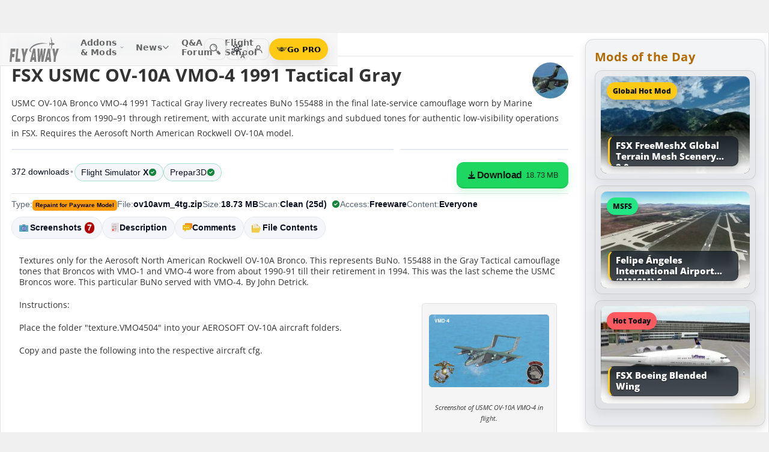

--- FILE ---
content_type: text/html; charset=utf-8
request_url: https://flyawaysimulation.com/downloads/files/13768/fsx-usmc-ov-10a-vmo-4-1991-tactical-gray/
body_size: 30633
content:

	
	

	
	
	
	
	
	

	

<!DOCTYPE HTML>
<html dir="ltr" lang="en" data-theme="light">
<head>
<meta http-equiv="X-UA-Compatible" content="IE=edge">
<title>USMC OV-10A VMO-4 1991 Tactical Gray for FSX</title>
<meta name="viewport" content="width=device-width, initial-scale=1">
<link rel="preconnect dns-prefetch" href="https://www.googletagmanager.com" crossorigin>
<meta http-equiv="Content-Type" content="text/html; charset=utf-8">

<link rel="stylesheet" href="https://flyawaysimulation.com/themes/FlyAway/style/responsive-global.css?v=2.6031" type="text/css">

<meta property="og:url" content="https://flyawaysimulation.com/downloads/files/13768/fsx-usmc-ov-10a-vmo-4-1991-tactical-gray/">
<meta property="og:title" content="FSX USMC OV-10A VMO-4 1991 Tactical Gray">
<meta property="og:description" content="Textures only for the Aerosoft North American Rockwell OV-10A Bronco. This represents BuNo. 155488 in the Gray Tactical camouflage tones that Broncos with VMO-1 and VMO-4 wore from about 1990-91 till their retirement in 1994. This was the last scheme the USMC Broncos wore. This particular BuNo served with VMO-4. By John Detrick.Screenshot of USMC OV-10A VMO-4 in flight.Instructions:Place the folder &quot;texture.VMO4504&quot; into your AEROSOFT OV-10A aircraft folders.Copy and paste the follow...">
<meta property="og:image" content="https://flyawaysimulation.com/images/add-ons/13768/ov10avm-4tgzip-71-thumbnail.jpg">
<meta property="og:site_name" content="Fly Away Simulation">
<meta property="twitter:card" content="summary_large_image">
<meta property="twitter:site" content="@fasflightsim">

<link rel="alternate" type="application/rss+xml" title="Flight Simulator News RSS" href="https://flyawaysimulation.com/backend.php">
<link rel="canonical" href="https://flyawaysimulation.com/downloads/files/13768/fsx-usmc-ov-10a-vmo-4-1991-tactical-gray/">

<script defer src="https://flyawaysimulation.com/js/js-global.js?v=1.1"></script>
<script async src="https://www.googletagmanager.com/gtag/js?id=G-N6ZX7MZNC3"></script>
<script>
  window.dataLayer = window.dataLayer || [];
  function gtag(){dataLayer.push(arguments);}
  gtag('js', new Date());

  gtag('config', 'G-N6ZX7MZNC3');

</script>

</head>

<body itemscope itemtype="http://schema.org/WebPage">



































<header id="fxnav-header" role="banner">
  <div class="fxnav-shell">
    <!-- Brand -->
    <a class="fxnav-brand" href="https://flyawaysimulation.com/" aria-label="Fly Away Simulation">
      <img class="fxnav-logo" width="310" height="74" src="https://flyawaysimulation.com/images/svg/svgsprite-4.0.svg#flyawaylogo" alt="Fly Away Simulation">
    </a>

    <!-- Mobile toggle -->
    <button class="fxnav-toggle" aria-controls="fxnav-primary" aria-expanded="false" aria-label="Toggle menu">
      <span class="fxnav-burger" aria-hidden="true"></span>
    </button>

    <!-- Primary navigation -->
    <nav class="fxnav-nav" id="fxnav-primary" aria-label="Primary">
      <ul class="fxnav-list" role="menubar">
        <li class="fxnav-item" role="none">
          <a class="fxnav-link" href="https://flyawaysimulation.com/downloads.html" role="menuitem" aria-haspopup="true" aria-expanded="false" aria-controls="fxnav-sub-addons" title="Our add-ons/mods library covering MSFS, FSX, P3D & X-Plane">
            Addons &amp; Mods
            <svg class="fxnav-caret" viewBox="0 0 12 12" aria-hidden="true">
              <path d="M2 4l4 4 4-4" stroke="currentColor" stroke-width="1.5" fill="none" stroke-linecap="round" stroke-linejoin="round"></path>
            </svg>
          </a>
          <ul class="fxnav-sub" id="fxnav-sub-addons" role="menu" aria-label="Addons &amp; Mods" aria-hidden="true">
            <li role="none">
              <a role="menuitem" href="https://flyawaysimulation.com/downloads/msfs/" aria-label="Microsoft Flight Simulator (MSFS) downloads">
                <abbr title="Microsoft Flight Simulator">MSFS</abbr>
              </a>
            </li>
            <li role="none">
              <a role="menuitem" href="https://flyawaysimulation.com/downloads/fsx/" aria-label="Microsoft Flight Simulator X (FSX) downloads">
                <abbr title="Microsoft Flight Simulator X">FSX</abbr>
              </a>
            </li>
            <li role="none">
              <a role="menuitem" href="https://flyawaysimulation.com/downloads/x-plane/" aria-label="X-Plane downloads">X-Plane</a>
            </li>
            <li role="none">
              <a role="menuitem" href="https://flyawaysimulation.com/downloads/p3d/" aria-label="Lockheed Martin Prepar3D (P3D) v6/5/4 downloads">
                <abbr title="Lockheed Martin Prepar3D v6/5/4">P3D</abbr>
              </a>
            </li>
          </ul>
        </li>

        <li class="fxnav-item" role="none">
          <a class="fxnav-link" href="https://flyawaysimulation.com/topics/" role="menuitem" aria-haspopup="true" aria-expanded="false" aria-controls="fxnav-sub-news" title="Flight simulation and related news topics">
            News
            <svg class="fxnav-caret" viewBox="0 0 12 12" aria-hidden="true">
              <path d="M2 4l4 4 4-4" stroke="currentColor" stroke-width="1.5" fill="none" stroke-linecap="round" stroke-linejoin="round"></path>
            </svg>
          </a>
          <ul class="fxnav-sub" id="fxnav-sub-news" role="menu" aria-label="News" aria-hidden="true">
            <li role="none">
              <a role="menuitem" href="https://flyawaysimulation.com/topics/44/microsoft-flight-simulator/" aria-label="Microsoft Flight Simulator (MSFS) news">
                <abbr title="Microsoft Flight Simulator">MSFS</abbr>
              </a>
            </li>
            <li role="none">
              <a role="menuitem" href="https://flyawaysimulation.com/topics/19/microsoft-flight-simulator-x/" aria-label="Microsoft Flight Simulator X (FSX) news">
                <abbr title="Microsoft Flight Simulator X">FSX</abbr>
              </a>
            </li>
            <li role="none">
              <a role="menuitem" href="https://flyawaysimulation.com/topics/23/x-plane/" aria-label="X-Plane news">X-Plane</a>
            </li>
            <li role="none">
              <a role="menuitem" href="https://flyawaysimulation.com/topics/43/prepar3d/" aria-label="Lockheed Martin Prepar3D (P3D) news">
                <abbr title="Lockheed Martin Prepar3D">P3D</abbr>
              </a>
            </li>
            <li role="none"><a role="menuitem" href="https://flyawaysimulation.com/topics/15/editorial/">Editorials</a></li>
          </ul>
        </li>

        <li class="fxnav-item" role="none">
          <a class="fxnav-link" href="https://forum.flyawaysimulation.com/" role="menuitem" title="Flight Sim question and answer forum">Q&amp;A Forum</a>
        </li>

        <li class="fxnav-item" role="none">
          <a class="fxnav-link" href="https://flyawaysimulation.com/flight-school/" role="menuitem" title="Guides, tutorials and walkthroughs for all popular packages">Flight School</a>
        </li>

        <!-- Utilities now shown in the mobile sheet for all <=1100px widths -->
        <li class="fxnav-divider fxnav-util-only" aria-hidden="true"></li>
        <li class="fxnav-section fxnav-util-only" aria-hidden="true">Quick actions</li>

        <!-- Search (in-menu) -->
        <li class="fxnav-item fxnav-util-only" role="none">
          <a class="fxnav-link" href="https://flyawaysimulation.com/search/" role="menuitem">
            <span style="display:inline-flex;align-items:center;gap:10px">
              <img class="fxnav-icon" src="https://flyawaysimulation.com/images/svg/svgsprite-4.0.svg#newsearchicon" alt="">
              <b>Search</b>
            </span>
          </a>
        </li>

                <!-- Theme options (System/Dark/Light) inside menu — testers only -->
        <li class="fxnav-item fxnav-util-only" role="none">
          <a class="fxnav-link" href="#" role="menuitem" aria-haspopup="true" aria-expanded="false" aria-controls="fxnav-sub-theme">
            Theme
            <svg class="fxnav-caret" viewBox="0 0 12 12" aria-hidden="true">
              <path d="M2 4l4 4 4-4" stroke="currentColor" stroke-width="1.5" fill="none" stroke-linecap="round" stroke-linejoin="round"></path>
            </svg>
          </a>
          <ul class="fxnav-sub fxnav-sub-theme" id="fxnav-sub-theme" role="menu" aria-label="Theme" aria-hidden="true">
            <li role="none">
              <label class="fxnav-radio" role="menuitemradio" aria-checked="false">
                <input type="radio" name="fxnav-theme" value="auto">
                <span>System</span>
              </label>
            </li>
            <li role="none">
              <label class="fxnav-radio" role="menuitemradio" aria-checked="false">
                <input type="radio" name="fxnav-theme" value="dark">
                <span>Dark</span>
              </label>
            </li>
            <li role="none">
              <label class="fxnav-radio" role="menuitemradio" aria-checked="false">
                <input type="radio" name="fxnav-theme" value="light">
                <span>Light</span>
              </label>
            </li>
          </ul>
        </li>
        
                  <!-- Login (in-menu on compact) -->
          <li class="fxnav-item fxnav-util-only" role="none">
            <a class="fxnav-link" href="https://flyawaysimulation.com/account/login/" role="menuitem">
              <span style="display:inline-flex;align-items:center;gap:10px">
                <svg class="fxnav-icon" viewBox="0 0 24 24" aria-hidden="true">
                  <circle cx="12" cy="8" r="4" fill="none" stroke="currentColor" stroke-width="1.7"></circle>
                  <path d="M4 20c0-4.2 3.8-7 8-7s8 2.8 8 7" fill="none" stroke="currentColor" stroke-width="1.7" stroke-linecap="round"></path>
                </svg>
                <b>Log in</b>
              </span>
            </a>
          </li>

          <!-- Go PRO CTA (in-menu on compact) -->
          <li class="fxnav-item fxnav-util-only" role="none">
            <a class="fxnav-cta-menu" href="https://flyawaysimulation.com/account/register/" role="menuitem" title="Go PRO — unlock premium downloads and member perks" aria-label="Go PRO">
              <img class="fxnav-cta-icon" src="https://flyawaysimulation.com/images/svg/pro-icon-2025-2.svg" alt="">
              <span>Go PRO</span>
            </a>
          </li>
              </ul>
    </nav>

    <!-- Right cluster: Search, Theme (single icon with dropdown, testers only), Login/User, PRO -->
    <div class="fxnav-right">
      <!-- Search -->
      <a class="fxnav-iconbtn" href="https://flyawaysimulation.com/search/" title="Search" aria-label="Search">
        <img class="fxnav-icon" src="https://flyawaysimulation.com/images/svg/svgsprite-4.0.svg#newsearchicon" alt="">
      </a>

            <!-- Single-icon Theme switcher (Auto/Dark/Light) — testers only -->
      <fxsw-switcher></fxsw-switcher>
      
              <!-- Icon-only login -->
        <a class="fxnav-iconbtn" href="https://flyawaysimulation.com/account/login/" title="Log in" aria-label="Log in">
          <svg class="fxnav-icon" viewBox="0 0 24 24" aria-hidden="true">
            <circle cx="12" cy="8" r="4" fill="none" stroke="currentColor" stroke-width="1.7"></circle>
            <path d="M4 20c0-4.2 3.8-7 8-7s8 2.8 8 7" fill="none" stroke="currentColor" stroke-width="1.7" stroke-linecap="round"></path>
          </svg>
        </a>

        <!-- Compact PRO -->
        <a class="fxnav-cta" href="https://flyawaysimulation.com/account/register/" title="Go PRO — unlock premium downloads and member perks" aria-label="Go PRO">
          <img class="fxnav-cta-icon" src="https://flyawaysimulation.com/images/svg/pro-icon-2025-2.svg" alt="">
          <span>Go PRO</span>
        </a>
          </div>
  </div>

  <!-- Full-viewport overlay (mobile sheet background) -->
  <div class="fxnav-overlay" aria-hidden="true"></div>
</header>

<script>
// tmsw boot: pre-paint theme apply + live OS sync when pref = "auto"
(function(){
  var KEY = 'theme';
  var root = document.documentElement;

  function reportTheme(mode, pref, reason){
    try{
      if (typeof gtag !== 'function') return;

      // User properties (for % of users)
      gtag('set', 'user_properties', {
        theme_mode: mode,  // applied: 'dark'|'light'
        theme_pref: pref   // preference: 'auto'|'dark'|'light'
      });

      // Event (for debugging + % of loads/changes)
      gtag('event', 'theme_state', {
        theme_mode: mode,
        theme_pref: pref,
        theme_reason: reason // 'load' | 'os_change'
      });
    } catch(e){}
  }

  function computeMode(pref, mql){
    if (pref === 'dark' || pref === 'light') return pref;
    return (mql && mql.matches) ? 'dark' : 'light';
  }

  function apply(mode, pref){
    root.setAttribute('data-theme', mode);
    root.setAttribute('data-theme-context', mode);
    root.setAttribute('data-theme-pref', pref);
    root.style.colorScheme = mode;
  }

  try{
    var pref = localStorage.getItem(KEY) || 'auto';
    var mql = window.matchMedia && window.matchMedia('(prefers-color-scheme: dark)');
    var mode = computeMode(pref, mql);

    apply(mode, pref);
    reportTheme(mode, pref, 'load');

    function osChanged(){
      try{
        var p = localStorage.getItem(KEY) || 'auto';
        if (p !== 'auto') return;

        var md = computeMode('auto', mql);

        // prevent duplicate event if nothing changed
        if (root.getAttribute('data-theme') === md) return;

        apply(md, 'auto');
        reportTheme(md, 'auto', 'os_change');
      } catch(e){}
    }

    if (mql){
      if ('addEventListener' in mql) mql.addEventListener('change', osChanged);
      else if ('addListener' in mql) mql.addListener(osChanged);
    }
  }catch(e){}
})();
</script>

<script>
/* FX Nav v4.3.8 interactions (vanilla, full-width sheet) */
(function(){
  const header = document.getElementById('fxnav-header');
  if (!header) return;

  const toggle = header.querySelector('.fxnav-toggle');
  const navPanel = header.querySelector('.fxnav-nav');
  const overlay = header.querySelector('.fxnav-overlay');
  const openClass = 'fxnav-open';
  const isHoverDesktop = () => window.matchMedia('(hover: hover) and (pointer: fine)').matches && window.innerWidth > 1100;

  // Header height -> CSS var for sheet/overlay offset
  const setHeaderVars = () => {
    const h = header.getBoundingClientRect().height || 54;
    header.style.setProperty('--fxnav-h', Math.round(h) + 'px');
  };

  // Initialize header vars (no shrink on scroll)
  setHeaderVars();

  function lockPage(lock){
    if (lock) document.documentElement.classList.add('fxnav-modal-open');
    else document.documentElement.classList.remove('fxnav-modal-open');
  }

  function setExpanded(el, open){
    const trig = el.querySelector(':scope > .fxnav-link[aria-haspopup="true"], :scope > .fxnav-userbtn');
    if (trig) trig.setAttribute('aria-expanded', String(open));
    const sub = el.querySelector(':scope > .fxnav-sub');
    if (sub) sub.setAttribute('aria-hidden', String(!open));
  }

  function closeAll(except){
    const items = header.querySelectorAll('.fxnav-list > .fxnav-item');
    items.forEach(li => {
      if (li !== except){
        li.classList.remove(openClass);
        setExpanded(li, false);
      }
    });
    const user = header.querySelector('.fxnav-user');
    if (user && user !== except){
      user.classList.remove(openClass);
      const ub = user.querySelector('.fxnav-userbtn');
      if (ub) ub.setAttribute('aria-expanded','false');
      const us = user.querySelector('.fxnav-sub-user');
      if (us) us.setAttribute('aria-hidden','true');
    }
  }

  function closeMenu(){
    header.classList.remove('fxnav-is-open');
    if (toggle) toggle.setAttribute('aria-expanded','false');
    if (navPanel) navPanel.setAttribute('aria-hidden','true');
    lockPage(false);
    closeAll();
  }

  // Mobile toggle
  if (toggle){
    toggle.addEventListener('click', () => {
      const open = header.classList.toggle('fxnav-is-open');
      toggle.setAttribute('aria-expanded', String(open));
      if (navPanel) navPanel.setAttribute('aria-hidden', String(!open));
      lockPage(open);
      if (!open) closeAll();
      setHeaderVars();
    });
  }

  // Overlay click closes
  if (overlay){
    overlay.addEventListener('click', closeMenu);
    overlay.addEventListener('touchstart', closeMenu, { passive: true });
  }

  // ESC closes when sheet open
  document.addEventListener('keydown', (e) => {
    if (e.key === 'Escape' && header.classList.contains('fxnav-is-open')) closeMenu();
  });

  const items = Array.from(header.querySelectorAll('.fxnav-list > .fxnav-item'));
  const closeTimers = new WeakMap();

  function clearTimer(el){ const t = closeTimers.get(el); if (t) { clearTimeout(t); closeTimers.delete(el); } }
  function scheduleClose(el){
    clearTimer(el);
    closeTimers.set(el, setTimeout(() => { el.classList.remove(openClass); setExpanded(el,false); }, 160));
  }

  // Top-level items
  items.forEach(li => {
    const link = li.querySelector(':scope > .fxnav-link');
    const sub  = li.querySelector(':scope > .fxnav-sub');
    const hasSub = !!sub;

    if (hasSub && link){
      link.setAttribute('aria-haspopup', 'true');
      link.setAttribute('aria-expanded', 'false');

      // Desktop hover
      li.addEventListener('mouseenter', () => {
        if (isHoverDesktop() && !header.classList.contains('fxnav-is-open')) {
          clearTimer(li); closeAll(li); li.classList.add(openClass); setExpanded(li,true);
        }
      });
      li.addEventListener('mouseleave', () => {
        if (isHoverDesktop() && !header.classList.contains('fxnav-is-open')) scheduleClose(li);
      });
      sub.addEventListener('mouseenter', () => clearTimer(li));
      sub.addEventListener('mouseleave', () => scheduleClose(li));

      // Mobile/touch click (sheet mode)
      link.addEventListener('click', (e) => {
        const usingMobile = !isHoverDesktop() || header.classList.contains('fxnav-is-open');
        if (usingMobile){
          e.preventDefault();
          const willOpen = !li.classList.contains(openClass);
          items.forEach(sib => { if (sib !== li) { sib.classList.remove(openClass); setExpanded(sib,false); } });
          li.classList.toggle(openClass, willOpen);
          setExpanded(li, willOpen);
        }
      });

      // Keyboard
      link.addEventListener('keydown', (e) => {
        if (e.key === 'ArrowDown'){ e.preventDefault(); li.classList.add(openClass); setExpanded(li,true); const first = sub?.querySelector('a, input, button, [tabindex="0"]'); if (first) first.focus(); }
        else if (e.key === 'Escape'){ li.classList.remove(openClass); setExpanded(li,false); link.focus(); }
        else if (e.key === 'ArrowRight'){ e.preventDefault(); focusNextTop(li); }
        else if (e.key === 'ArrowLeft'){ e.preventDefault(); focusPrevTop(li); }
      });
    } else if (link) {
      link.addEventListener('keydown', (e) => {
        if (e.key === 'ArrowRight'){ e.preventDefault(); focusNextTop(li); }
        else if (e.key === 'ArrowLeft'){ e.preventDefault(); focusPrevTop(li); }
      });
    }
  });

  // User dropdown (desktop/tablet)
  const userWrap = header.querySelector('.fxnav-user');
  const userBtn  = header.querySelector('.fxnav-userbtn');
  const userSub  = header.querySelector('.fxnav-sub-user');
  if (userWrap && userBtn){
    userBtn.addEventListener('click', (e) => {
      e.preventDefault();
      const willOpen = !userWrap.classList.contains(openClass);
      closeAll();
      userWrap.classList.toggle(openClass, willOpen);
      userBtn.setAttribute('aria-expanded', String(willOpen));
      if (userSub) userSub.setAttribute('aria-hidden', String(!willOpen));
    });
    userWrap.addEventListener('mouseenter', () => {
      if (isHoverDesktop()) {
        clearTimer(userWrap); closeAll(userWrap); userWrap.classList.add(openClass); userBtn.setAttribute('aria-expanded','true'); if (userSub) userSub.setAttribute('aria-hidden','false');
      }
    });
    userWrap.addEventListener('mouseleave', () => {
      if (isHoverDesktop()) scheduleClose(userWrap);
    });
  }

  function topTriggers(){ return Array.from(header.querySelectorAll('.fxnav-list > .fxnav-item > .fxnav-link')); }
  function focusNextTop(currentLi){ const tops = topTriggers(); const idx = tops.findIndex(a => currentLi.contains(a)); const next = tops[(idx+1)%tops.length]; if (next) next.focus(); }
  function focusPrevTop(currentLi){ const tops = topTriggers(); const idx = tops.findIndex(a => currentLi.contains(a)); const prev = tops[(idx-1+tops.length)%tops.length]; if (prev) prev.focus(); }

  // Outside click closes (desktop)
  document.addEventListener('click', (e) => {
    if (!header.contains(e.target)) {
      closeMenu();
    }
  });

  // Resize/orientation cleanup
  window.addEventListener('resize', () => {
    setHeaderVars();
    if (window.innerWidth > 1100) {
      closeMenu();
    }
  });

  // Compact theme radios inside hamburger (present only for testers)
  const THEME_KEY = 'theme';
  const themeRadios = header.querySelectorAll('input[name="fxnav-theme"]');
  function getPref(){ try { return localStorage.getItem(THEME_KEY) || 'auto'; } catch { return 'auto'; } }
  function setPref(v){ try { localStorage.setItem(THEME_KEY, v); } catch {} }

  function applyThemePref(pref){
    setPref(pref);
    const sw = document.querySelector('fxsw-switcher');
    if (sw && typeof sw.apply === 'function') {
      sw.apply(pref);
    } else {
      const darkMql = window.matchMedia ? window.matchMedia('(prefers-color-scheme: dark)') : null;
      const systemDark = darkMql ? darkMql.matches : false;
      const mode = (pref === 'dark' || (pref === 'auto' && systemDark)) ? 'dark' : (pref === 'light' ? 'light' : 'light');
      const html = document.documentElement;
      html.setAttribute('data-theme', mode);
      html.setAttribute('data-theme-context', mode);
      html.setAttribute('data-theme-pref', pref);
      html.style.colorScheme = mode;
      window.dispatchEvent(new CustomEvent('tmsw:theme', { detail: { pref, mode } }));
    }
  }
  function syncThemeRadios(pref){
    themeRadios.forEach(r => { r.checked = (r.value === pref); r.closest('.fxnav-radio')?.setAttribute('aria-checked', r.checked ? 'true' : 'false'); });
  }
  if (themeRadios.length){
    syncThemeRadios(getPref());
    themeRadios.forEach(r => {
      r.addEventListener('change', (e) => {
        if (e.target && e.target.checked){
          applyThemePref(e.target.value);
          syncThemeRadios(e.target.value);
        }
      });
    });
    // Keep radios in sync if theme changes elsewhere
    window.addEventListener('tmsw:theme', (e) => { if (e.detail && e.detail.pref) syncThemeRadios(e.detail.pref); });
  }

  // Init aria-hidden for panel and submenus
  if (navPanel) navPanel.setAttribute('aria-hidden', 'true');
  header.querySelectorAll('.fxnav-sub').forEach(ul => { ul.setAttribute('aria-hidden','true'); });
})();
</script>

<script>
/* Single-icon Theme Switcher (Auto/Dark/Light) — testers only */
(() => {
  const STORAGE_KEY = 'theme';
  const SWITCH_TAG = 'fxsw-switcher';
  const POPOVER_TAG = 'fxsw-popover';

  const storage = {
    get(){ try { return localStorage.getItem(STORAGE_KEY) || 'auto'; } catch { return 'auto'; } },
    set(v){ try { localStorage.setItem(STORAGE_KEY, v); } catch {} }
  };

  const mqlDark = window.matchMedia ? window.matchMedia('(prefers-color-scheme: dark)') : null;
  const systemPrefersDark = () => mqlDark ? mqlDark.matches : false;
  const computeMode = pref => (pref === 'dark' || pref === 'light') ? pref : (systemPrefersDark() ? 'dark' : 'light');

	
	  // --- GA helper: manual theme changes ---
  function gaReportTheme(pref, mode, reason){
    try{
      if (typeof gtag !== 'function') return;
      gtag('set', 'user_properties', {
        theme_mode: mode,   // 'dark' | 'light' (applied)
        theme_pref: pref    // 'auto' | 'dark' | 'light' (user choice)
      });
      gtag('event', 'theme_state', {
        theme_mode: mode,
        theme_pref: pref,
        theme_reason: reason // 'manual'
      });
    } catch(e){}
  }
	
  function applyTheme(pref) {
    const html = document.documentElement;
    const theMode = computeMode(pref);
    const reduce = window.matchMedia && window.matchMedia('(prefers-reduced-motion: reduce)').matches;
    const doApply = () => {
      html.setAttribute('data-theme', theMode);
      html.setAttribute('data-theme-context', theMode);
      html.setAttribute('data-theme-pref', pref);
      html.style.colorScheme = theMode;
      window.dispatchEvent(new CustomEvent('tmsw:theme', { detail: { pref, mode: theMode } }));
    };
    if ('startViewTransition' in document && !reduce) document.startViewTransition(doApply); else doApply();
  }

  if (!customElements.get(POPOVER_TAG)) {
    class FxswPopover extends HTMLElement {
      constructor(){
        super();
        const root = this.attachShadow({ mode: 'closed' });
        root.innerHTML = `
          <style>
            :host{ position: fixed; inset: auto auto; z-index: 2147483647; contain: content; }
            *,*::before,*::after{ box-sizing: border-box; }
            .panel{
              width: 240px; max-width: calc(100vw - 16px);
              border-radius: 12px; border: 1px solid var(--bdr);
              background: var(--surface);
              -webkit-backdrop-filter: blur(10px);
              backdrop-filter: blur(10px);
              box-shadow: var(--shd);
              padding: 6px; opacity: 0; transform: translateY(-6px);
              transition: opacity .18s ease, transform .18s ease;
              color: var(--fg);
              font: 600 13px/1.2 system-ui, -apple-system, "Segoe UI", Roboto, Helvetica, Arial, sans-serif;
            }
            .open{ opacity: 1; transform: translateY(0); }
            .arrow{ position: absolute; width: 12px; height: 12px; background: var(--surface); transform: rotate(45deg); border-left: 1px solid var(--bdr); border-top: 1px solid var(--bdr); }
            .list{ margin:0; padding:4px; display:grid; gap:2px; border:0; }
            .item{ display:flex; align-items:center; gap:10px; border-radius:10px; padding:10px; cursor:pointer; user-select:none; outline:none; text-decoration:none; }
            .item:hover{ background: var(--hover); }
            .item:focus-visible{ box-shadow: 0 0 0 2px var(--focus) inset; }
            .ico{ width:18px; height:18px; display:grid; place-items:center; color:var(--fg); }
            .txt{ display:flex; flex-direction:column; }
            .txt b{ font-weight:700; }
            .txt small{ font:500 11px/1.2 system-ui,-apple-system,"Segoe UI",Roboto,Helvetica,Arial,sans-serif; color:var(--fg-dim); }
            .chk{ margin-left:auto; width:16px; height:16px; border-radius:9999px; border:1.5px solid var(--bdr); display:grid; place-items:center; color:var(--fg); }
            /* FIX: Only show the tick for the selected option */
            .chk svg{ opacity:0; transform: scale(.75); transition: opacity .14s ease, transform .2s ease; }
            input{ position:absolute; opacity:0; pointer-events:none; }
            input:checked + .row .chk{ background: var(--fg); color: var(--surface); border-color: transparent; }
            input:checked + .row .chk svg{ opacity:1; transform: scale(1); }
            :host([data-mode="dark"])  { --surface: rgba(11,16,22,.98); --bdr: rgba(255,255,255,.12); --fg:#e7ecf7; --fg-dim:#aeb6c6; --hover: rgba(255,255,255,.08); --focus: rgba(255,255,255,.35); --shd: 0 18px 44px rgba(0,0,0,.55); }
            :host([data-mode="light"]) { --surface: #f6f6f6;              --bdr: #E2E2E2;                 --fg:#151922;  --fg-dim:#6F6F6F;  --hover: rgba(0,0,0,.06);  --focus: rgba(0,0,0,.45);  --shd: 0 14px 32px rgba(0,0,0,.12); }
            @media (max-width: 420px){ .panel{ width: min(240px, calc(100vw - 16px)); } }
            @media (prefers-reduced-motion: reduce){ .panel{ transition:none; } }
          </style>
          <div class="panel" role="dialog" aria-label="Theme" aria-modal="false">
            <div class="arrow"></div>
            <fieldset class="list" role="radiogroup" aria-label="Theme options">
              <label class="item">
                <input type="radio" name="fxsw-theme" value="auto">
                <span class="row" style="display:flex;align-items:center;gap:10px;width:100%">
                  <span class="ico" aria-hidden="true">
                    <svg width="18" height="18" viewBox="0 0 24 24" fill="none" stroke="currentColor" stroke-width="1.6" stroke-linecap="round" stroke-linejoin="round">
                      <rect x="3" y="4" width="18" height="12" rx="2"></rect><path d="M7 20h10"></path>
                    </svg>
                  </span>
                  <span class="txt"><b>System</b><small>Follow OS</small></span>
                  <span class="chk" aria-hidden="true">
                    <svg width="12" height="12" viewBox="0 0 12 12" fill="none" stroke="currentColor" stroke-width="2" stroke-linecap="round" stroke-linejoin="round"><path d="m2.2 6.2 2.2 2.3 5-5.1"/></svg>
                  </span>
                </span>
              </label>
              <label class="item">
                <input type="radio" name="fxsw-theme" value="dark">
                <span class="row" style="display:flex;align-items:center;gap:10px;width:100%">
                  <span class="ico" aria-hidden="true">
                    <svg width="18" height="18" viewBox="0 0 18 18" fill="currentColor"><path d="M10.9 1.5a7.4 7.4 0 1 0 5.6 12.9A7.1 7.1 0 0 1 10.9 1.5z"/></svg>
                  </span>
                  <span class="txt"><b>Dark</b><small>Always dark</small></span>
                  <span class="chk" aria-hidden="true">
                    <svg width="12" height="12" viewBox="0 0 12 12" fill="none" stroke="currentColor" stroke-width="2" stroke-linecap="round" stroke-linejoin="round"><path d="m2.2 6.2 2.2 2.3 5-5.1"/></svg>
                  </span>
                </span>
              </label>
              <label class="item">
                <input type="radio" name="fxsw-theme" value="light">
                <span class="row" style="display:flex;align-items:center;gap:10px;width:100%">
                  <span class="ico" aria-hidden="true">
                    <svg width="18" height="18" viewBox="0 0 18 18" fill="none" stroke="currentColor" stroke-width="1.5" stroke-linecap="round" stroke-linejoin="round">
                      <circle cx="9" cy="9" r="3.5"></circle>
                      <path d="M9 1.25v2.2M9 14.55v2.2M1.25 9h2.2M14.55 9h2.2M3.2 3.2l1.6 1.6M13.2 13.2l1.6 1.6M3.2 14.8L4.8 13.2M13.2 4.8l1.6-1.6"></path>
                    </svg>
                  </span>
                  <span class="txt"><b>Light</b><small>Always light</small></span>
                  <span class="chk" aria-hidden="true">
                    <svg width="12" height="12" viewBox="0 0 12 12" fill="none" stroke="currentColor" stroke-width="2" stroke-linecap="round" stroke-linejoin="round"><path d="m2.2 6.2 2.2 2.3 5-5.1"/></svg>
                  </span>
                </span>
              </label>
            </fieldset>
          </div>
        `;
        this._root = root;
        this._panel = root.querySelector('.panel');
        this._arrow = root.querySelector('.arrow');
        root.addEventListener('change', e => {
          const t = e.target;
          if (t && t.name === 'fxsw-theme') {
            this.dispatchEvent(new CustomEvent('fxsw:select', { detail: t.value, bubbles: true, composed: true }));
          }
        });
      }
      set mode(v){ this.setAttribute('data-mode', (v === 'dark') ? 'dark' : 'light'); }
      open(anchorRect){
        const margin = 10;
        const vw = Math.max(document.documentElement.clientWidth, window.innerWidth || 0);
        const vh = Math.max(document.documentElement.clientHeight, window.innerHeight || 0);
        const width = 240, estH = 152;
        const x = Math.max(8, Math.min(vw - 8 - width, anchorRect.right - width));
        let y = anchorRect.bottom + margin; if (y + estH > vh - 8) y = anchorRect.top - margin - estH;
        this.style.left = Math.round(x) + 'px'; this.style.top = Math.round(y) + 'px';
        const ax = Math.min(width - 20, Math.max(14, anchorRect.left + anchorRect.width / 2 - x));
        this._arrow.style.left = (ax - 6) + 'px';
        if (y >= anchorRect.bottom) { this._arrow.style.top = '-6px'; this._arrow.style.transform = 'rotate(45deg)'; }
        else { this._arrow.style.top = 'calc(100% - 6px)'; this._arrow.style.transform = 'rotate(225deg)'; }
        this._panel.classList.add('open');
      }
      close(){ this._panel && this._panel.classList.remove('open'); }
      check(pref){
        const inputs = this._root ? this._root.querySelectorAll('input[name="fxsw-theme"]') : null;
        if (inputs) inputs.forEach(i => { i.checked = (i.value === pref); });
      }
      focusChecked(){
        const el = this._root ? this._root.querySelector('input[name="fxsw-theme"]:checked') : null;
        if (el) el.focus({ preventScroll: true });
      }
    }
    customElements.define(POPOVER_TAG, FxswPopover);
  }

  if (!customElements.get(SWITCH_TAG)) {
    class FxswSwitcher extends HTMLElement {
      constructor(){
        super();
        const root = this.attachShadow({ mode: 'closed' });
        this._pref = 'auto';
        this._mode = computeMode(this._pref);
        root.innerHTML = `
          <style>
            :host{ display:inline-block; contain: layout paint style; isolation:isolate; }
            *,*::before,*::after{ box-sizing: border-box; }
            .btn{
              -webkit-tap-highlight-color: transparent;
              position:relative; display:grid; place-items:center;
              width:36px; height:36px; border-radius:10px;
              border:1px solid var(--bdr); background:var(--bg); color:var(--fg);
              cursor:pointer;
              transition: background .18s ease, border-color .18s ease, transform .08s ease;
            }
            .btn:hover{ background: var(--hover); }
            .btn:active{ transform: translateY(1px); }
            .btn:focus-visible{ outline:2px solid var(--focus); outline-offset:2px; }
            .ic{ position:absolute; inset:0; display:grid; place-items:center; }
            .sun,.moon{ transition: opacity .28s ease, transform .45s ease; }
            :host([data-mode="light"]) .sun{ opacity:1; transform:rotate(0) scale(1); }
            :host([data-mode="light"]) .moon{ opacity:0; transform:rotate(-90deg) scale(.7); }
            :host([data-mode="dark"])  .sun{ opacity:0; transform:rotate(90deg) scale(.7); }
            :host([data-mode="dark"])  .moon{ opacity:1; transform:rotate(0) scale(1); }
            .btn::after{
              content: attr(data-badge);
              position:absolute; right:-2px; bottom:-2px; min-width:16px; height:16px; padding:0 4px;
              border-radius:12px; border:1px solid var(--bdr);
              background: var(--bg); color: var(--fg-dim);
              font:700 10px/16px system-ui,-apple-system,"Segoe UI",Roboto,Helvetica,Arial,sans-serif;
              display:grid; place-items:center;
            }
            :host([data-mode="dark"])  { --bg: transparent; --bdr: rgba(255,255,255,.12); --fg:#e7ecf7; --fg-dim:#aeb6c6; --hover: rgba(255,255,255,.08); --focus: rgba(255,255,255,.35); }
            :host([data-mode="light"]) { --bg: transparent; --bdr: #E2E2E2;                 --fg:#151922;  --fg-dim:#6F6F6F;  --hover: rgba(0,0,0,.06);  --focus: rgba(0,0,0,.45); }
          </style>
          <button class="btn" aria-haspopup="dialog" aria-expanded="false" title="Change theme" data-badge="A">
            <span class="ic sun" aria-hidden="true">
              <svg width="18" height="18" viewBox="0 0 18 18" fill="none" stroke="currentColor" stroke-width="1.5" stroke-linecap="round" stroke-linejoin="round">
                <circle cx="9" cy="9" r="3.5"></circle>
                <path d="M9 1.25v2.2M9 14.55v2.2M1.25 9h2.2M14.55 9h2.2M3.2 3.2l1.6 1.6M13.2 13.2l1.6 1.6M3.2 14.8L4.8 13.2M13.2 4.8l1.6-1.6"></path>
              </svg>
            </span>
            <span class="ic moon" aria-hidden="true">
              <svg width="18" height="18" viewBox="0 0 18 18" fill="currentColor">
                <path d="M10.9 1.5a7.4 7.4 0 1 0 5.6 12.9A7.1 7.1 0 0 1 10.9 1.5z"></path>
              </svg>
            </span>
          </button>
        `;
        this._root = root;
        this._btn = root.querySelector('.btn');
        this._btn.addEventListener('click', () => this.toggleMenu());
        this._btn.addEventListener('keydown', e => {
          if (e.key === 'ArrowDown' || e.key === 'Enter' || e.key === ' ') { e.preventDefault(); this.openMenu(); }
        });

        this._mqlHandler = () => { if (this._pref === 'auto') this.apply('auto'); };
        if (mqlDark) {
          if ('addEventListener' in mqlDark) mqlDark.addEventListener('change', this._mqlHandler);
          else if ('addListener' in mqlDark) mqlDark.addListener(this._mqlHandler);
        }

        this.apply(storage.get());
      }

      disconnectedCallback(){
        if (mqlDark) {
          if ('removeEventListener' in mqlDark) mqlDark.removeEventListener('change', this._mqlHandler);
          else if ('removeListener' in mqlDark) mqlDark.removeListener(this._mqlHandler);
        }
      }

      apply(pref){
        this._pref = pref;
        this._mode = computeMode(pref);
        applyTheme(pref);
        this.setAttribute('data-mode', this._mode);
        const badge = (pref === 'auto') ? 'A' : (pref === 'dark' ? 'D' : 'L');
        this._btn.setAttribute('data-badge', badge);
        const label = pref === 'auto' ? `Theme: System (${this._mode})` : `Theme: ${this._mode}`;
        this._btn.setAttribute('aria-label', label);
      }

      toggleMenu(){ this._menuOpen ? this.closeMenu() : this.openMenu(); }

      openMenu(){
        if (this._menuOpen) return;
        const Pop = customElements.get(POPOVER_TAG);
        const pop = this._pop = new Pop();
        pop.mode = this._mode;
        pop.check && pop.check(this._pref);
        document.body.appendChild(pop);
        pop.open(this.getBoundingClientRect());
        this._btn.setAttribute('aria-expanded', 'true');
        this._menuOpen = true;
        setTimeout(() => pop.focusChecked && pop.focusChecked(), 0);

                this._onSelect = (e) => {
          const pref = e.detail;

          // avoid noisy duplicate events if user re-selects current option
          if (pref === this._pref) { this.closeMenu(); return; }

          storage.set(pref);
          this.apply(pref);

          // this._mode is updated by this.apply(pref)
          gaReportTheme(pref, this._mode, 'manual');

          this.closeMenu();
        };
        this._onDocKey = (e) => { if (e.key === 'Escape') { this.closeMenu(); this.focus(); } }
        this._onDocClick = (e) => { if (!pop.contains(e.target)) this.closeMenu(); }
        this._onScroll = () => { pop.open(this.getBoundingClientRect()); };

        pop.addEventListener('fxsw:select', this._onSelect);
        document.addEventListener('keydown', this._onDocKey);
        document.addEventListener('mousedown', this._onDocClick, true);
        document.addEventListener('touchstart', this._onDocClick, { capture: true, passive: true });
        window.addEventListener('scroll', this._onScroll, true);
        window.addEventListener('resize', this._onScroll);
      }

      closeMenu(){
        if (!this._menuOpen) return;
        const pop = this._pop;
        if (pop && pop.parentNode) { pop.close(); pop.remove(); }
        document.removeEventListener('keydown', this._onDocKey);
        document.removeEventListener('mousedown', this._onDocClick, true);
        document.removeEventListener('touchstart', this._onDocClick, { capture: true });
        window.removeEventListener('scroll', this._onScroll, true);
        window.removeEventListener('resize', this._onScroll);
        this._btn.setAttribute('aria-expanded', 'false');
        this._menuOpen = false;
      }

      focus(){ try { this._btn.focus(); } catch{} }
    }
    customElements.define(SWITCH_TAG, FxswSwitcher);
  }

  applyTheme(storage.get());
  window.addEventListener('storage', (e) => {
    if (e.key === STORAGE_KEY) {
      const pref = e.newValue || 'auto';
      applyTheme(pref);
      const sw = document.querySelector(SWITCH_TAG);
      if (sw && sw.apply) sw.apply(pref);
    }
  });
})();
</script>



























	
							
						
       <div id="wrap">









       
       



<div class="openleft">




<nav id="breadcrumbs">
<ul>
<li><a href="https://flyawaysimulation.com/downloads.html">Add-ons</a></li>
 <li><a href="https://flyawaysimulation.com/downloads/fsx/">Microsoft Flight Simulator X</a></li>
<li><a href="https://flyawaysimulation.com/downloads/92/fsx-military-aircraft/">Military Aircraft</a></li>
</ul>
</nav>

<script type="application/ld+json">
{
  "@context": "https://schema.org",
  "@type": "BreadcrumbList",
  "itemListElement": [{
    "@type": "ListItem",
    "position": 1,
    "name": "Add-ons",
    "item": "https://flyawaysimulation.com/downloads.html"
  }
  ,{
    "@type": "ListItem",
    "position": 2,
    "name": "Microsoft Flight Simulator X",
    "item": "https://flyawaysimulation.com/downloads/fsx/"
  }
  ,{
    "@type": "ListItem",
    "position": 3,
    "name": "Military Aircraft",
    "item": "https://flyawaysimulation.com/downloads/92/fsx-military-aircraft/"
  }]
}
</script>




  <main>






<div id="storyheader">

 


<img loading="eager" fetchpriority="high" decoding="async" width="80" height="80" style="float:right;width:60px;height:60px;border-radius:50%;object-fit:cover;object-position:center;background:#f2f4f8;" alt="Preview" src="https://flyawaysimulation.com/images/add-ons/13768/introdl-ov10avm-4tgzip-71-thumbnail.jpg" srcset="https://flyawaysimulation.com/images/add-ons/13768/introdl-ov10avm-4tgzip-71-thumbnail.jpg 1x, https://flyawaysimulation.com/images/add-ons/13768/introdl-ov10avm-4tgzip-71-thumbnail@2x.jpg 2x" /><h1 id="top">FSX USMC OV-10A VMO-4 1991 Tactical Gray</h1>
<p style="font-size: 14px; line-height: 25px; min-height: 40px;">
    USMC OV-10A Bronco VMO-4 1991 Tactical Gray livery recreates BuNo 155488 in the final late-service camouflage worn by Marine Corps Broncos from 1990–91 through retirement, with accurate unit markings and subdued tones for authentic low-visibility operations in FSX. Requires the Aerosoft North American Rockwell OV-10A model.</p>
	

	
	
	

	
<div class="faw-media is-count-3" id="fa-mod-media">
  <div class="faw-media-main" id="faw-media-main"
       data-provider="image"
       data-youtube=""
       data-local=""
       data-embed=""
       data-poster="https://flyawaysimulation.com/images/add-ons/13768/ov10avm-4tgzip-71-thumbnail.jpg"
       data-title="USMC OV-10A VMO-4 1991 Tactical Gray"
       data-full="https://flyawaysimulation.com/images/add-ons/13768/ov10avm-4tgzip-71-thumbnail.jpg"
       data-f640="https://flyawaysimulation.com/images/add-ons/13768/ov10avm-4tgzip-71-thumbnail-f640.jpg"
       data-f960="https://flyawaysimulation.com/images/add-ons/13768/ov10avm-4tgzip-71-thumbnail-f960.jpg"
       data-f1280=""
       data-f1920=""
  >
                <!-- MAIN PREVIEW IMAGE AS <a> LINK TO FULL IMAGE -->
      <a href="https://flyawaysimulation.com/images/add-ons/13768/ov10avm-4tgzip-71-thumbnail.jpg"
         class="faw-media-open"
         data-open-overlay="1">
        <img class="faw-media-fit"
             src="https://flyawaysimulation.com/images/add-ons/13768/ov10avm-4tgzip-71-thumbnail-f640.jpg"
                          srcset="https://flyawaysimulation.com/images/add-ons/13768/ov10avm-4tgzip-71-thumbnail-f640.jpg 640w, https://flyawaysimulation.com/images/add-ons/13768/ov10avm-4tgzip-71-thumbnail-f960.jpg 960w"
             sizes="(max-width: 900px) 100vw, calc(100vw - 300px)"
                          alt="A twin-boom military aircraft with camouflage paint flies over blue water, accompanied by VMO-4 and Marine Corps insignia."
             width="1280" height="720"
             fetchpriority="high" decoding="async" />
      </a>
      </div>

  <div class="faw-media-strip" id="faw-media-strip">
    <a href="https://flyawaysimulation.com/images/add-ons/13768/ov10avm-4tgzip-71-thumbnail.jpg" class="faw-media-thumb is-active" data-type="image" data-full="https://flyawaysimulation.com/images/add-ons/13768/ov10avm-4tgzip-71-thumbnail.jpg" data-alt="A twin-boom military aircraft with camouflage paint flies over blue water, accompanied by VMO-4 and Marine Corps insignia." data-f640="https://flyawaysimulation.com/images/add-ons/13768/ov10avm-4tgzip-71-thumbnail-f640.jpg" data-f960="https://flyawaysimulation.com/images/add-ons/13768/ov10avm-4tgzip-71-thumbnail-f960.jpg" data-f1280="" data-f1920="" data-open-overlay="1"><img loading="lazy" decoding="async" src="https://flyawaysimulation.com/images/add-ons/13768/ov10avm-4tgzip-71-thumbnail-t320.jpg" srcset="https://flyawaysimulation.com/images/add-ons/13768/ov10avm-4tgzip-71-thumbnail-t240.jpg 240w, https://flyawaysimulation.com/images/add-ons/13768/ov10avm-4tgzip-71-thumbnail-t320.jpg 320w, https://flyawaysimulation.com/images/add-ons/13768/ov10avm-4tgzip-71-thumbnail-t420.jpg 420w" sizes="(max-width: 600px) 42vw, (max-width: 900px) 160px, 280px" alt="A twin-boom military aircraft with camouflage paint flies over blue water, accompanied by VMO-4 and Marine Corps insignia." width="320" height="180" /></a><a href="https://flyawaysimulation.com/images/add-ons/13768/ov10avm-4tgzip-78-thumbnail.jpg" class="faw-media-thumb" data-type="image" data-full="https://flyawaysimulation.com/images/add-ons/13768/ov10avm-4tgzip-78-thumbnail.jpg" data-alt="A twin-boom military aircraft with a gray-green camouflage scheme flies over the ocean, accompanied by two unit insignias and bold white text." data-f640="https://flyawaysimulation.com/images/add-ons/13768/ov10avm-4tgzip-78-thumbnail-f640.jpg" data-f960="https://flyawaysimulation.com/images/add-ons/13768/ov10avm-4tgzip-78-thumbnail-f960.jpg" data-f1280="" data-f1920="" data-open-overlay="1"><img loading="lazy" decoding="async" src="https://flyawaysimulation.com/images/add-ons/13768/ov10avm-4tgzip-78-thumbnail-t320.jpg" srcset="https://flyawaysimulation.com/images/add-ons/13768/ov10avm-4tgzip-78-thumbnail-t240.jpg 240w, https://flyawaysimulation.com/images/add-ons/13768/ov10avm-4tgzip-78-thumbnail-t320.jpg 320w, https://flyawaysimulation.com/images/add-ons/13768/ov10avm-4tgzip-78-thumbnail-t420.jpg 420w" sizes="(max-width: 600px) 42vw, (max-width: 900px) 160px, 280px" alt="A twin-boom military aircraft with a gray-green camouflage scheme flies over the ocean, accompanied by two unit insignias and bold white text." width="320" height="180" /></a><a href="https://flyawaysimulation.com/images/add-ons/13768/ov10avm-4tgzip-80-thumbnail.jpg" class="faw-media-thumb" data-type="image" data-full="https://flyawaysimulation.com/images/add-ons/13768/ov10avm-4tgzip-80-thumbnail.jpg" data-alt="A twin-boom military aircraft with underwing fuel tanks flies over blue ocean water, with squadron insignias and text displayed." data-f640="https://flyawaysimulation.com/images/add-ons/13768/ov10avm-4tgzip-80-thumbnail-f640.jpg" data-f960="https://flyawaysimulation.com/images/add-ons/13768/ov10avm-4tgzip-80-thumbnail-f960.jpg" data-f1280="" data-f1920="" data-open-overlay="1"><img loading="lazy" decoding="async" src="https://flyawaysimulation.com/images/add-ons/13768/ov10avm-4tgzip-80-thumbnail-t320.jpg" srcset="https://flyawaysimulation.com/images/add-ons/13768/ov10avm-4tgzip-80-thumbnail-t240.jpg 240w, https://flyawaysimulation.com/images/add-ons/13768/ov10avm-4tgzip-80-thumbnail-t320.jpg 320w, https://flyawaysimulation.com/images/add-ons/13768/ov10avm-4tgzip-80-thumbnail-t420.jpg 420w" sizes="(max-width: 600px) 42vw, (max-width: 900px) 160px, 280px" alt="A twin-boom military aircraft with underwing fuel tanks flies over blue ocean water, with squadron insignias and text displayed." width="320" height="180" /></a><a href="https://flyawaysimulation.com/images/add-ons/13768/ov10avm-4tgzip-74-thumbnail.jpg" class="faw-media-thumb" data-type="image" data-full="https://flyawaysimulation.com/images/add-ons/13768/ov10avm-4tgzip-74-thumbnail.jpg" data-alt="A military twin-boom aircraft flies over blue water with &quot;VMO-4 CLOSE AIR SUPPORT&quot; text and two unit insignias visible." data-f640="https://flyawaysimulation.com/images/add-ons/13768/ov10avm-4tgzip-74-thumbnail-f640.jpg" data-f960="https://flyawaysimulation.com/images/add-ons/13768/ov10avm-4tgzip-74-thumbnail-f960.jpg" data-f1280="" data-f1920="" data-open-overlay="1"><img loading="lazy" decoding="async" src="https://flyawaysimulation.com/images/add-ons/13768/ov10avm-4tgzip-74-thumbnail-t320.jpg" srcset="https://flyawaysimulation.com/images/add-ons/13768/ov10avm-4tgzip-74-thumbnail-t240.jpg 240w, https://flyawaysimulation.com/images/add-ons/13768/ov10avm-4tgzip-74-thumbnail-t320.jpg 320w, https://flyawaysimulation.com/images/add-ons/13768/ov10avm-4tgzip-74-thumbnail-t420.jpg 420w" sizes="(max-width: 600px) 42vw, (max-width: 900px) 160px, 280px" alt="A military twin-boom aircraft flies over blue water with &quot;VMO-4 CLOSE AIR SUPPORT&quot; text and two unit insignias visible." width="320" height="180" /></a>  </div>
</div>

<script>
(function(){
  var media = document.getElementById('fa-mod-media'); if (!media) return;
  var main  = document.getElementById('faw-media-main');
  var strip = document.getElementById('faw-media-strip');

  function clearMain(){ while (main.firstChild) main.removeChild(main.firstChild); }
  function setProvider(p){ main.setAttribute('data-provider', p || ''); }
  function isMobile(){ return window.matchMedia && window.matchMedia('(max-width: 900px)').matches; }

  function updateMainHeight(){
    if (isMobile()) { media.style.removeProperty('--main-h'); return; }
    var h = main.getBoundingClientRect ? main.getBoundingClientRect().height : 0;
    media.style.setProperty('--main-h', (h || 0) + 'px');
  }

  // Clamp the single preview to the image's natural width to avoid upscaling
  function clampSingleToNatural(){
    try {
      if (isMobile()) return;
      if (media.className.indexOf('is-count-1') === -1) return; // only affect "single" pages
      var img = main.querySelector('img'); if (!img || !img.naturalWidth) return;

      var dpr = window.devicePixelRatio || 1;
      var naturalCssW = Math.max(320, Math.floor(img.naturalWidth / dpr)); // avoid tiny boxes
      var hardCap = 960; // desktop cap
      var cssW = Math.min(naturalCssW, hardCap);

      main.classList.add('is-small');
      main.style.maxWidth = cssW + 'px';
      main.style.justifySelf = 'center';

      // Use the real rendered width so the browser doesn't fetch oversize sources
      img.sizes = cssW + 'px';
      try { img.removeAttribute('srcset'); } catch(e){}

      updateMainHeight();
    } catch(e){}
  }

  function mountImage(full, alt, fv) {
    if (!full) return;
    clearMain(); setProvider('image'); main.setAttribute('data-full', full);

    // MAIN IMAGE NOW INSERTED AS <a> LINK
    var link = document.createElement('a');
    link.href = full;
    link.className = 'faw-media-open';
    link.setAttribute('data-open-overlay','1');

    var img = document.createElement('img');
    img.className = 'faw-media-fit';

    if (fv && (fv.f640 || fv.f960 || fv.f1280 || fv.f1920)) {
      img.src = fv.f640 || fv.f960 || fv.f1280 || fv.f1920 || full;
      var parts = [];
      if (fv.f640)  parts.push(fv.f640 + ' 640w');
      if (fv.f960)  parts.push(fv.f960 + ' 960w');
      if (fv.f1280) parts.push(fv.f1280 + ' 1280w');
      if (fv.f1920) parts.push(fv.f1920 + ' 1920w');
      if (parts.length) {
        img.srcset = parts.join(', ');
        img.sizes  = isMobile() ? '100vw' : 'calc(100vw - 300px)';
      }
      img.width = 1280; img.height = 720;
    } else {
      img.src = full;
      img.width = 1280; img.height = 720;
    }

    img.alt = alt || 'Preview';
    img.decoding = 'async';
    img.fetchPriority = 'high';

    link.appendChild(img);
    main.appendChild(link);

    updateMainHeight();

    if (img.complete) clampSingleToNatural();
    else img.addEventListener('load', clampSingleToNatural, {once:true});
  }

  function addPreconnect(url){
    var l=document.createElement('link'); l.rel='preconnect'; l.href=url; document.head.appendChild(l);
  }

  function mountVideoPlaceholder(provider, poster, opts){
    if (!poster) return;
    clearMain(); setProvider(provider);
    var img = document.createElement('img');
    img.className='faw-media-fit'; img.src=poster;
    img.alt=(opts && opts.title)?('Video preview — '+opts.title):'Video preview';
    img.width=1280; img.height=720; img.decoding='async'; img.fetchPriority='high';
    if (provider==='youtube' && opts && opts.youtube) {
      img.onerror=function(){
        var fallback='https://i.ytimg.com/vi/'+encodeURIComponent(opts.youtube)+'/hqdefault.jpg';
        if (img.src!==fallback) img.src=fallback;
      };
    }
    main.appendChild(img);

    var btn=document.createElement('button');
    btn.type='button'; btn.className='faw-media-play'; btn.setAttribute('aria-label','Play video');
    btn.onclick=function(){
      if (provider==='youtube') { addPreconnect('https://www.youtube.com'); addPreconnect('https://i.ytimg.com'); }
      mountVideo(provider, poster, opts);
    };
    main.appendChild(btn);
    updateMainHeight();
  }

  function mountVideo(provider, poster, opts){
    clearMain(); setProvider(provider);
    if (provider==='youtube' && opts && opts.youtube) {
      var f=document.createElement('iframe');
      f.width='560'; f.height='315';
      f.src='https://www.youtube.com/embed/'+encodeURIComponent(opts.youtube)+'?autoplay=1&rel=0';
      f.setAttribute('allow','autoplay; encrypted-media; picture-in-picture');
      f.setAttribute('allowfullscreen','allowfullscreen');
      f.className='faw-media-fit';
      f.title=opts.title?('Video — '+opts.title):'Video';
      main.appendChild(f); updateMainHeight(); return;
    }
    if (provider==='embed' && opts && opts.embed) {
      var f2=document.createElement('iframe');
      f2.src='https://flyawaysimulation.com/videoembed/'+encodeURIComponent(opts.embed)+'/';
      f2.width='640'; f2.height='360'; f2.setAttribute('frameborder','0'); f2.setAttribute('allowfullscreen','allowfullscreen');
      f2.className='faw-media-fit'; f2.title=opts.title?('Video — '+opts.title):'Video';
      main.appendChild(f2); updateMainHeight(); return;
    }
    if (provider==='local' && opts && opts.local) {
      var v=document.createElement('video'); v.className='faw-media-fit'; v.controls=true; v.autoplay=true; v.playsInline=true; v.preload='auto';
      if (poster) v.poster=poster; var s=document.createElement('source'); s.src=opts.local; s.type='video/mp4'; v.appendChild(s);
      main.appendChild(v); updateMainHeight(); return;
    }
  }

  function activateThumb(btn){
    var all=strip.querySelectorAll('.faw-media-thumb');
    for (var i=0;i<all.length;i++) all[i].className=all[i].className.replace(/\bis-active\b/,'').trim();
    btn.className+=' is-active';
  }

  // Thumbs: swap the large image only (NO MODAL)
  function onThumbClick(e){
    // Allow modifier-click (Ctrl/Cmd/Shift/Alt) to behave like normal links/Open in new tab
    if (e.metaKey || e.ctrlKey || e.shiftKey || e.altKey) {
      return;
    }

    e.preventDefault();

    var btn=e.currentTarget;
    activateThumb(btn);
    var type=btn.getAttribute('data-type');

    if (type==='image') {
      var full = btn.getAttribute('data-full') || btn.getAttribute('href') || '';
      var alt  = btn.getAttribute('data-alt') || 'Preview';
      var fv = {
        f640:  btn.getAttribute('data-f640')  || '',
        f960:  btn.getAttribute('data-f960')  || '',
        f1280: btn.getAttribute('data-f1280') || '',
        f1920: btn.getAttribute('data-f1920') || ''
      };
      mountImage(full, alt, fv);
      return; // DO NOT open modal from thumbnails
    }

    // If thumb is the "video" pseudo-thumb in preview: keep existing behavior (play in place)
    var poster=btn.getAttribute('data-poster')||main.getAttribute('data-poster')||'';
    var opts={
      youtube: btn.getAttribute('data-youtube')||'',
      local:   btn.getAttribute('data-local')||'',
      embed:   btn.getAttribute('data-embed')||'',
      title:   main.getAttribute('data-title')||''
    };
    if (!poster) return;
    mountVideoPlaceholder(type, poster, opts);
  }

  var thumbs=strip.querySelectorAll('.faw-media-thumb');
  for (var i=0;i<thumbs.length;i++) thumbs[i].addEventListener('click', onThumbClick, false);

  // Main image opens the universal overlay
  function openOverlayByUrl(url){
    if (!url) return;
    if (window.FAWOverlay && typeof window.FAWOverlay.openByUrl === 'function') {
      window.FAWOverlay.openByUrl(url);
    } else {
      var handler = function(){
        window.removeEventListener('faw:imagesReady', handler);
        if (window.FAWOverlay) window.FAWOverlay.openByUrl(url);
      };
      window.addEventListener('faw:imagesReady', handler);
    }
  }

  main.addEventListener('click', function(e){
    var provider = main.getAttribute('data-provider');
    if (provider !== 'image') return;

    var trigger = e.target.closest('.faw-media-open');
    if (!trigger) return;

    // Allow modifier-clicks to behave normally (open full image in new tab, etc.)
    if (e.metaKey || e.ctrlKey || e.shiftKey || e.altKey) {
      return;
    }

    e.preventDefault();
    e.stopPropagation();
    if (e.stopImmediatePropagation) e.stopImmediatePropagation();

    var full = main.getAttribute('data-full') || trigger.getAttribute('href') || '';
    openOverlayByUrl(full);
  }, true);

  function bindObservers(){
    updateMainHeight();
    if ('ResizeObserver' in window) {
      var ro=new ResizeObserver(function(){ updateMainHeight(); });
      ro.observe(main);
      window.addEventListener('resize', updateMainHeight);
    } else {
      window.addEventListener('load', updateMainHeight);
      window.addEventListener('resize', updateMainHeight);
      setTimeout(updateMainHeight, 350);
    }
  }
  bindObservers();

  // If initial is video, mount placeholder now so height is correct; else clamp if single image
  var initialProvider = main.getAttribute('data-provider');
  if (initialProvider && initialProvider!=='image') {
    var poster=main.getAttribute('data-poster')||'';
    var opts={
      youtube: main.getAttribute('data-youtube')||'',
      local:   main.getAttribute('data-local')||'',
      embed:   main.getAttribute('data-embed')||'',
      title:   main.getAttribute('data-title')||''
    };
    if (poster) mountVideoPlaceholder(initialProvider, poster, opts);
  } else {
    // Initial image was server-rendered; clamp when it finishes loading
    var initImg = main.querySelector('img');
    if (initImg) {
      if (initImg.complete) clampSingleToNatural();
      else initImg.addEventListener('load', clampSingleToNatural, false);
    }
    updateMainHeight();
  }
})();
</script>
	
	

	
	
	
	
	

	
	

	
	

	
	
	

	
	

<div class="faw-v10" id="fa-mod-download-widget">

<script type="application/ld+json">
{
  "@context": "http://schema.org",
  "@type": "SoftwareApplication",
  "name": "USMC OV-10A VMO-4 1991 Tactical Gray",
  "operatingSystem": "Windows, macOS, Linux",
  "applicationCategory": "Addon Expansion for FSX",
  "fileSize": "18.73 MB",
    "offers": {
    "@type": "Offer",
    "price": "0.00",
    "priceCurrency": "USD"
  }
}
</script>


  <!-- Top row -->
  <div class="faw-top">
    <div class="faw-meta faw-inline">
      
              <span class="item" title="Total downloads">
          372 downloads        </span>
      
              <span class="item" title="Compatibility"><span class="faw-compat"><span class="faw-compat-pill is-ok" title="Compatible with Microsoft Flight Simulator X (FSX) including Steam Edition"><span class="faw-compat-label">Flight Simulator <strong>X</strong></span> <img class="faw-compat-icon" src="https://flyawaysimulation.com/images/greentick.svg" alt="Compatible"></span><span class="faw-compat-pill is-ok" title="Compatible with Prepar3D"><span class="faw-compat-label">Prepar3D</span> <img class="faw-compat-icon" src="https://flyawaysimulation.com/images/greentick.svg" alt="Compatible"></span></span></span>
      
          </div>
	  
	  
	  
	  
	  
	  
<style>
/* Unified CTA styling for main and sticky download buttons */
.faw-v10 .faw-cta .btn.newdlbutton,
.faw-sticky-btn.btn.newdlbutton {
  appearance: none;
  border: 0;
  border-radius: 12px;
  padding: 10px 16px;
  min-height: 44px;
  box-sizing: border-box;

  display: inline-flex;
  align-items: center;
  justify-content: center;
  gap: 8px;
  cursor: pointer;
  text-decoration: none;
  text-transform: none;
  letter-spacing: -0.01em;

  /* Big label baseline (desktop) */
  font-family: inherit;
  font-weight: 900;
  font-size: 18px;
  line-height: 1.15;

  /* Visuals (use your site variables if present) */
  background: var(--cta, #1ED760);
  color: var(--cta-text, #0b1020);
  box-shadow: 0 6px 14px rgba(30, 215, 96, 0.18), inset 0 -2px 0 rgba(0,0,0,0.10);

  /* Clean text (avoid inherited effects) */
  text-shadow: none;
  -webkit-text-stroke: 0;

  transition: transform .05s ease, background-color .15s ease, box-shadow .15s ease, filter .15s ease;

  /* Keep on one line to avoid odd wraps */
  white-space: nowrap;
}
.faw-v10 .faw-cta .btn.newdlbutton:hover,
.faw-sticky-btn.btn.newdlbutton:hover {
  transform: translateY(-1px);
  filter: saturate(1.05) brightness(1.03);
}
.faw-v10 .faw-cta .btn.newdlbutton:active,
.faw-sticky-btn.btn.newdlbutton:active {
  transform: translateY(0);
}
.faw-v10 .faw-cta .btn.newdlbutton:focus-visible,
.faw-sticky-btn.btn.newdlbutton:focus-visible {
  outline: none;
  box-shadow: 0 0 0 3px rgba(255,255,255,0.9), 0 0 0 6px rgba(30,215,96,0.5), 0 6px 14px rgba(30, 215, 96, 0.18);
}

/* Icon sizing (main + sticky) */
.faw-v10 .faw-cta .btn.newdlbutton .dl-ic,
.faw-sticky-btn.btn.newdlbutton .dl-ic {
  width: 18px;
  height: 18px;
  flex: 0 0 18px;
  display: inline-block;
}

/* “Download” stays large; filesize is smaller and less bold */
.faw-v10 .faw-cta .btn.newdlbutton .btn-label,
.faw-sticky-btn.btn.newdlbutton .btn-label {
  font-size: 1em;
  line-height: 1.1;
  font-weight: 900;
}
.faw-v10 .faw-cta .btn.newdlbutton .btn-size,
.faw-sticky-btn.btn.newdlbutton .btn-size {
  font-size: 0.82em;
  font-weight: 500; /* less bold */
  opacity: 0.9;
  margin-left: 6px;
  white-space: nowrap;
}

/* Mobile: slightly smaller overall */
@media (max-width: 720px) {
  .faw-v10 .faw-cta .btn.newdlbutton,
  .faw-sticky-btn.btn.newdlbutton {
    font-size: 16px;
  }
}
</style>

	  





    <div class="faw-cta">
      
<form method="post" action="https://flyawaysimulation.com/downloads/files/13768/fsx-usmc-ov-10a-vmo-4-1991-tactical-gray/">
  <input type="hidden" name="d_op" value="get">
  <button style="width:100%;" class="btn newdlbutton" type="submit" aria-label="Download  (18.73 MB)">
    <svg class="dl-ic" viewBox="0 0 24 24" aria-hidden="true" focusable="false">
      <path fill="currentColor" d="M12 3a1 1 0 0 1 1 1v8.586l2.293-2.293a1 1 0 1 1 1.414 1.414l-4.007 4.007a1.25 1.25 0 0 1-1.768 0L6.925 11.707a1 1 0 0 1 1.414-1.414L10.5 12.454V4a1 1 0 0 1 1-1zM4 17.5A1.5 1.5 0 0 1 5.5 16h13a1.5 1.5 0 0 1 1.5 1.5v1A1.5 1.5 0 0 1 18.5 20h-13A1.5 1.5 0 0 1 4 18.5v-1z"/>
    </svg>
    <span class="btn-label">Download</span>
    <span class="btn-size">18.73 MB</span>
  </button>
</form>    </div>
  </div>

  <!-- Compact details -->
  <div class="faw-details">
    <ul>
              <li><span class="label">Type:</span><span class="value"><span class="newtype paywarerepaint" title="This file is a free repaint for a payware model.">Repaint for Payware Model</span></span></li>
      
              <li><span class="label">File:</span>
          <span class="value truncate" title="ov10avm_4tg.zip ">ov10avm_4tg.zip </span>
        </li>
      
              <li><span class="label">Size:</span><span class="value">18.73 MB</span></li>
      
      <li><span class="label">Scan:</span>
        <span class="value">
                    Clean (25d)
          <img class="faw-tick" src="https://flyawaysimulation.com/images/greentick.svg" alt="Verified clean">
        </span>
      </li>

      <li><span class="label">Access:</span><span class="value">Freeware</span></li>
      <li><span class="label">Content:</span><span class="value">Everyone</span></li>
    </ul>
  </div>

  <!-- Links row (pills kept) -->
  <div class="faw-links">
    <div title="Click here to view all 7 screenshots demonstrating this mod.">
        <a href="#screenshots">
            <span class="jumpspan">
                <img loading="lazy" src="https://flyawaysimulation.com/images/svg/svgsprite-4.0.svg#dlscreenshots" alt="">
            </span>
            Screenshots <span class="badge">7</span>
        </a>
    </div>    
    <a href="#dldescription" title="Read the full description">
      <img src="https://flyawaysimulation.com/images/svg/svgsprite-4.0.svg#dldescription" alt="">
      Description
    </a>

    
  

    
    <a href="#comments" title="View or post comments">
      <img src="https://flyawaysimulation.com/images/svg/svgsprite-4.0.svg#comments" alt="">
      Comments    </a>

    <div title="Click here to view the contents of this file archive."><a href="#filecontents"><span class="jumpspan"><img  src="https://flyawaysimulation.com/images/svg/svgsprite-4.0.svg#dlcontents" alt=""></span>File Contents</a></div>  </div>

  <!-- User status -->
  </div>
	
	

	
	

	
<style>
/* Sticky bar container */
.faw-sticky-cta {
  position: fixed; left: 0; right: 0; bottom: 0;
  z-index: 9999;
  background: #f6f6f6; /* match header nav in light mode */
  color: var(--sticky-fg, #0b1020);
  border-top: 1px solid rgba(0,0,0,.06);
  box-shadow: 0 -10px 30px rgba(0,0,0,.12);
  padding: 10px 12px calc(10px + env(safe-area-inset-bottom));
  visibility: hidden; opacity: 0; transform: translateY(100%);
  transition: transform .35s cubic-bezier(.2,.8,.2,1), opacity .35s, visibility 0s .35s;
}
.faw-sticky-cta.is-visible {
  visibility: visible; opacity: 1; transform: translateY(0);
  transition-delay: 0s;
}
.faw-sticky-inner {
  max-width: 1180px; margin: 0 auto;
  display: grid;
  grid-template-columns: minmax(0, 1fr) max-content; /* button column fits its content */
  align-items: center; gap: 12px;
}

/* Left: circular preview + title + compact meta */
.faw-sticky-left { display: flex; align-items: center; gap: 12px; min-width: 0; }
.faw-sticky-thumb {
  width: 44px; height: 44px; flex: 0 0 44px;
  border-radius: 50%; overflow: hidden; background: transparent;
}
.faw-sticky-thumb img {
  width: 100%!important; height: 100%!important; display: block;
  object-fit: cover; object-position: center; border-radius: 50%;
  background: transparent;
}
.faw-sticky-copy { min-width: 0; }
.faw-sticky-title {
  font-weight: 800; font-size: 16px; line-height: 1.2;
  white-space: nowrap; overflow: hidden; text-overflow: ellipsis;
}
.faw-sticky-meta {
  margin-top: 2px; font-size: 13px; opacity: .85;
  display: flex; flex-wrap: wrap; gap: 8px; align-items: center;
}
.faw-sticky-meta .sep { opacity: .5; }
.faw-tick { width: 16px; height: 16px; vertical-align: -3px; margin-left: 4px; }

/* Right: CTA (inherits .btn.newdlbutton from unified CSS) */
.faw-sticky-right { display: flex; align-items: center; gap: 10px; }
.faw-sticky-right .btn {
  width: max-content;    /* button expands to fit its content */
  max-width: 100%;
  white-space: nowrap;
}

/* Dark mode panel */
[data-theme="dark"] .faw-sticky-cta {
  background: rgba(16,19,28,.88);
  color: #e6f0ff;
  border-top-color: rgba(255,255,255,.08);
  box-shadow: 0 -10px 30px rgba(0,0,0,.5);
}

/* Mobile: stack and make button full width */
@media (max-width: 720px) {
  .faw-sticky-inner { grid-template-columns: 1fr; gap: 10px; }
  .faw-sticky-right { justify-content: space-between; }
  .faw-sticky-right .btn { width: 100%; justify-content: center; }
  .faw-sticky-meta { display: none; }
}

/* Reduced motion */
@media (prefers-reduced-motion: reduce) {
  .faw-sticky-cta { transition: none; }
}

/* Footer-safe space when visible */
body.faw-sticky-space { padding-bottom: var(--faw-sticky-h, 76px); }
html { scroll-padding-bottom: var(--faw-sticky-h, 76px); }
	


.faw-sticky-title-row {
display: flex;
align-items: center;
gap: 8px;
min-width: 0; / keeps truncation working /
}
.faw-sticky-tag {
display: inline-flex;
align-items: center;
gap: 4px;
padding: 2px 6px;
border-radius: 9999px;
font-size: 11px;
font-weight: 700;
line-height: 1;
color: #0b1020;
background: #dff8e9; / subtle green-tinted pill */
}
.faw-sticky-tag img {
width: 12px;
height: 12px;
display: inline-block;
}
[data-theme="dark"] .faw-sticky-tag {
color: #e6f0ff;
background: rgba(30,215,96,.25);
}

</style>

<div class="faw-sticky-cta" id="fawStickyCta" role="region" aria-label="Quick download" aria-hidden="true">
  <div class="faw-sticky-inner">
    <div class="faw-sticky-left">
      <div class="faw-sticky-thumb">
        <img loading="eager" fetchpriority="high" decoding="async" width="80" height="80" style="float:right;width:60px;height:60px;border-radius:50%;object-fit:cover;object-position:center;background:#f2f4f8;" alt="Preview" src="https://flyawaysimulation.com/images/add-ons/13768/introdl-ov10avm-4tgzip-71-thumbnail.jpg" srcset="https://flyawaysimulation.com/images/add-ons/13768/introdl-ov10avm-4tgzip-71-thumbnail.jpg 1x, https://flyawaysimulation.com/images/add-ons/13768/introdl-ov10avm-4tgzip-71-thumbnail@2x.jpg 2x" />      </div>
      <div class="faw-sticky-copy">
        <div class="faw-sticky-title-row"> <span class="faw-sticky-tag"> <img src="https://flyawaysimulation.com/images/greentick.svg" alt=""> This mod </span> <div class="faw-sticky-title" title="USMC OV-10A VMO-4 1991 Tactical Gray"> USMC OV-10A VMO-4 1991 Tactical Gray </div> </div>
        <div class="faw-sticky-meta">
                                <span class="sep">•</span>
            <span class="faw-sticky-downloads">372 downloads</span>
                                <span class="sep">•</span>
            <span class="faw-sticky-size">18.73 MB</span>
                              <span class="sep">•</span>
          <span class="faw-sticky-scan">
            Clean (25d)
            <img class="faw-tick" src="https://flyawaysimulation.com/images/greentick.svg" alt="">
          </span>
        </div>
      </div>
    </div>

    <div class="faw-sticky-right">
      <button class="btn newdlbutton faw-sticky-btn" id="fawStickyDownload" type="button"
        aria-label="Download USMC OV-10A VMO-4 1991 Tactical Gray (18.73 MB)">
        <svg class="dl-ic" viewBox="0 0 24 24" aria-hidden="true" focusable="false">
          <path fill="currentColor" d="M12 3a1 1 0 0 1 1 1v8.586l2.293-2.293a1 1 0 1 1 1.414 1.414l-4.007 4.007a1.25 1.25 0 0 1-1.768 0L6.925 11.707a1 1 0 0 1 1.414-1.414L10.5 12.454V4a1 1 0 0 1 1-1zM4 17.5A1.5 1.5 0 0 1 5.5 16h13a1.5 1.5 0 0 1 1.5 1.5v1A1.5 1.5 0 0 1 18.5 20h-13A1.5 1.5 0 0 1 4 18.5v-1z"/>
        </svg>
        <span class="btn-label">Download</span>
                  <span class="btn-size">18.73 MB</span>
              </button>
    </div>
  </div>
</div>

<script>
(function () {
  var sticky = document.getElementById('fawStickyCta');
  var dlBtn  = document.getElementById('fawStickyDownload');
  var anchor = document.getElementById('fa-mod-download-widget');
  if (!sticky || !anchor) return;

  function getBaseOffset() {
    return window.matchMedia('(max-width: 720px)').matches ? 10 : 10;
  }

  // 👇 This is the "scroll longer before showing" knob
  function getExtraScrollAfter() {
    return window.matchMedia('(max-width: 720px)').matches ? 400 : 600; // tweak these
  }

  var BASE_OFFSET = getBaseOffset();
  var EXTRA_SCROLL_AFTER = getExtraScrollAfter();

  function setVisible(v) {
    sticky.classList.toggle('is-visible', v);
    sticky.setAttribute('aria-hidden', v ? 'false' : 'true');

    var h = sticky.offsetHeight || 76;
    document.body.style.setProperty('--faw-sticky-h', h + 'px');
    document.body.classList.toggle('faw-sticky-space', v);
  }

  function computeVisible() {
    var rect = anchor.getBoundingClientRect();

    // Show only after the widget's bottom has gone above the top
    // AND you've scrolled EXTRA_SCROLL_AFTER more.
    // (rect.bottom becomes negative once it passes the top)
    return rect.bottom < -(EXTRA_SCROLL_AFTER) + BASE_OFFSET;
  }

  // --- Scroll-driven (reliable everywhere)
  var ticking = false;
  function update() {
    ticking = false;
    setVisible(computeVisible());
  }
  function onScroll() {
    if (ticking) return;
    ticking = true;
    requestAnimationFrame(update);
  }

  window.addEventListener('scroll', onScroll, { passive: true });
  window.addEventListener('resize', onScroll, { passive: true });
  window.addEventListener('orientationchange', onScroll, { passive: true });

  // Breakpoint changes
  var mql = window.matchMedia('(max-width: 720px)');
  function onBPChange() {
    BASE_OFFSET = getBaseOffset();
    EXTRA_SCROLL_AFTER = getExtraScrollAfter();
    onScroll();
  }
  if (mql.addEventListener) mql.addEventListener('change', onBPChange);
  else mql.addListener(onBPChange);

  // initial
  setVisible(computeVisible());

  // --- keep your existing click behavior (unchanged)
  function triggerOriginalCTA() {
    var target = document.querySelector(
      '#fa-mod-download-widget .faw-cta .faw-btn,' +
      '#fa-mod-download-widget .faw-cta .btn,' +
      '#fa-mod-download-widget .faw-cta button[type="submit"],' +
      '#fa-mod-download-widget .faw-cta input[type="submit"],' +
      'a[href="#download"], #download'
    );
    if (target) {
      if (target.tagName === 'A' && target.getAttribute('href') && target.getAttribute('href').charAt(0) === '#') {
        var id = target.getAttribute('href').slice(1);
        var el = document.getElementById(id);
        if (el) el.scrollIntoView({ behavior: 'smooth', block: 'start' });
        target.click();
      } else {
        target.click();
        var hashEl = document.getElementById('download');
        if (hashEl) hashEl.scrollIntoView({ behavior: 'smooth', block: 'start' });
      }
      return true;
    }
    return false;
  }

  if (dlBtn) {
    dlBtn.addEventListener('click', function () {
      var ok = triggerOriginalCTA();
      if (!ok) {
        try { document.getElementById('download').scrollIntoView({ behavior: 'smooth', block: 'start' }); }
        catch (e) { location.hash = '#download'; }
      }
      try {
        var lid = 13768;
        window.dispatchEvent(new CustomEvent('faw:sticky-download-click', { detail: { lid: lid } }));
      } catch (e) {}
    });
  }

  setTimeout(function () { sticky.style.willChange = 'transform'; }, 300);
})();
</script>


	
	
	
	
	

<div id="storycontent"><div>

       <div id="dldescription"> <p>Textures only for the Aerosoft North American Rockwell OV-10A Bronco. This represents BuNo. 155488 in the Gray Tactical camouflage tones that Broncos with VMO-1 and VMO-4 wore from about 1990-91 till their retirement in 1994. This was the last scheme the USMC Broncos wore. This particular BuNo served with VMO-4. By John Detrick.</p>

<div class="figure">
<p><img loading="lazy" alt="Screenshot of USMC OV-10A VMO-4 in flight." src="https://flyawaysimulation.com/media/images13/images/USMC-OV-10A-VMO-4-1991-Tactical-Gray-fsx-1.jpg" style="width: 200px; height: 121px;"></p>

<p>Screenshot of USMC OV-10A VMO-4 in flight.</p>
</div>

<p>Instructions:</p>

<p>Place the folder "texture.VMO4504" into your AEROSOFT OV-10A aircraft folders.</p>

<p>Copy and paste the following into the respective aircraft cfg.</p>
</div></div><div id="fawg-wrap"><div class="fawg-header"><h2 id="screenshots">Images &amp; Screenshots</h2><div class="fawg-count">7 total</div></div><div class="fawg-grid" id="fawg-grid"><a href="https://flyawaysimulation.com/images/add-ons/13768/ov10avm-4tgzip-71-thumbnail.jpg" class="fawg-item" data-index="1" data-full="https://flyawaysimulation.com/images/add-ons/13768/ov10avm-4tgzip-71-thumbnail.jpg" data-alt="A twin-boom military aircraft with camouflage paint flies over blue water, accompanied by VMO-4 and Marine Corps insignia." data-f640="https://flyawaysimulation.com/images/add-ons/13768/ov10avm-4tgzip-71-thumbnail-f640.jpg" data-f960="https://flyawaysimulation.com/images/add-ons/13768/ov10avm-4tgzip-71-thumbnail-f960.jpg" data-f1280="" data-f1920="" ><img loading="lazy" decoding="async" src="https://flyawaysimulation.com/images/add-ons/13768/ov10avm-4tgzip-71-thumbnail-t320.jpg" srcset="https://flyawaysimulation.com/images/add-ons/13768/ov10avm-4tgzip-71-thumbnail-t240.jpg 240w, https://flyawaysimulation.com/images/add-ons/13768/ov10avm-4tgzip-71-thumbnail-t320.jpg 320w, https://flyawaysimulation.com/images/add-ons/13768/ov10avm-4tgzip-71-thumbnail-t420.jpg 420w" sizes="(max-width: 600px) 45vw, (max-width: 900px) 30vw, 220px" alt="A twin-boom military aircraft with camouflage paint flies over blue water, accompanied by VMO-4 and Marine Corps insignia." width="320" height="180" /></a><a href="https://flyawaysimulation.com/images/add-ons/13768/ov10avm-4tgzip-78-thumbnail.jpg" class="fawg-item" data-index="2" data-full="https://flyawaysimulation.com/images/add-ons/13768/ov10avm-4tgzip-78-thumbnail.jpg" data-alt="A twin-boom military aircraft with a gray-green camouflage scheme flies over the ocean, accompanied by two unit insignias and bold white text." data-f640="https://flyawaysimulation.com/images/add-ons/13768/ov10avm-4tgzip-78-thumbnail-f640.jpg" data-f960="https://flyawaysimulation.com/images/add-ons/13768/ov10avm-4tgzip-78-thumbnail-f960.jpg" data-f1280="" data-f1920="" ><img loading="lazy" decoding="async" src="https://flyawaysimulation.com/images/add-ons/13768/ov10avm-4tgzip-78-thumbnail-t320.jpg" srcset="https://flyawaysimulation.com/images/add-ons/13768/ov10avm-4tgzip-78-thumbnail-t240.jpg 240w, https://flyawaysimulation.com/images/add-ons/13768/ov10avm-4tgzip-78-thumbnail-t320.jpg 320w, https://flyawaysimulation.com/images/add-ons/13768/ov10avm-4tgzip-78-thumbnail-t420.jpg 420w" sizes="(max-width: 600px) 45vw, (max-width: 900px) 30vw, 220px" alt="A twin-boom military aircraft with a gray-green camouflage scheme flies over the ocean, accompanied by two unit insignias and bold white text." width="320" height="180" /></a><a href="https://flyawaysimulation.com/images/add-ons/13768/ov10avm-4tgzip-80-thumbnail.jpg" class="fawg-item" data-index="3" data-full="https://flyawaysimulation.com/images/add-ons/13768/ov10avm-4tgzip-80-thumbnail.jpg" data-alt="A twin-boom military aircraft with underwing fuel tanks flies over blue ocean water, with squadron insignias and text displayed." data-f640="https://flyawaysimulation.com/images/add-ons/13768/ov10avm-4tgzip-80-thumbnail-f640.jpg" data-f960="https://flyawaysimulation.com/images/add-ons/13768/ov10avm-4tgzip-80-thumbnail-f960.jpg" data-f1280="" data-f1920="" ><img loading="lazy" decoding="async" src="https://flyawaysimulation.com/images/add-ons/13768/ov10avm-4tgzip-80-thumbnail-t320.jpg" srcset="https://flyawaysimulation.com/images/add-ons/13768/ov10avm-4tgzip-80-thumbnail-t240.jpg 240w, https://flyawaysimulation.com/images/add-ons/13768/ov10avm-4tgzip-80-thumbnail-t320.jpg 320w, https://flyawaysimulation.com/images/add-ons/13768/ov10avm-4tgzip-80-thumbnail-t420.jpg 420w" sizes="(max-width: 600px) 45vw, (max-width: 900px) 30vw, 220px" alt="A twin-boom military aircraft with underwing fuel tanks flies over blue ocean water, with squadron insignias and text displayed." width="320" height="180" /></a><a href="https://flyawaysimulation.com/images/add-ons/13768/ov10avm-4tgzip-74-thumbnail.jpg" class="fawg-item" data-index="4" data-full="https://flyawaysimulation.com/images/add-ons/13768/ov10avm-4tgzip-74-thumbnail.jpg" data-alt="A military twin-boom aircraft flies over blue water with &quot;VMO-4 CLOSE AIR SUPPORT&quot; text and two unit insignias visible." data-f640="https://flyawaysimulation.com/images/add-ons/13768/ov10avm-4tgzip-74-thumbnail-f640.jpg" data-f960="https://flyawaysimulation.com/images/add-ons/13768/ov10avm-4tgzip-74-thumbnail-f960.jpg" data-f1280="" data-f1920="" ><img loading="lazy" decoding="async" src="https://flyawaysimulation.com/images/add-ons/13768/ov10avm-4tgzip-74-thumbnail-t320.jpg" srcset="https://flyawaysimulation.com/images/add-ons/13768/ov10avm-4tgzip-74-thumbnail-t240.jpg 240w, https://flyawaysimulation.com/images/add-ons/13768/ov10avm-4tgzip-74-thumbnail-t320.jpg 320w, https://flyawaysimulation.com/images/add-ons/13768/ov10avm-4tgzip-74-thumbnail-t420.jpg 420w" sizes="(max-width: 600px) 45vw, (max-width: 900px) 30vw, 220px" alt="A military twin-boom aircraft flies over blue water with &quot;VMO-4 CLOSE AIR SUPPORT&quot; text and two unit insignias visible." width="320" height="180" /></a><a href="https://flyawaysimulation.com/images/add-ons/13768/ov10avm-4tgzip-82-thumbnail.jpg" class="fawg-item" data-index="5" data-full="https://flyawaysimulation.com/images/add-ons/13768/ov10avm-4tgzip-82-thumbnail.jpg" data-alt="A twin-boom military aircraft with spinning propellers flies over blue water, accompanied by Marine insignia and squadron patches." data-f640="https://flyawaysimulation.com/images/add-ons/13768/ov10avm-4tgzip-82-thumbnail-f640.jpg" data-f960="https://flyawaysimulation.com/images/add-ons/13768/ov10avm-4tgzip-82-thumbnail-f960.jpg" data-f1280="" data-f1920="" ><img loading="lazy" decoding="async" src="https://flyawaysimulation.com/images/add-ons/13768/ov10avm-4tgzip-82-thumbnail-t320.jpg" srcset="https://flyawaysimulation.com/images/add-ons/13768/ov10avm-4tgzip-82-thumbnail-t240.jpg 240w, https://flyawaysimulation.com/images/add-ons/13768/ov10avm-4tgzip-82-thumbnail-t320.jpg 320w, https://flyawaysimulation.com/images/add-ons/13768/ov10avm-4tgzip-82-thumbnail-t420.jpg 420w" sizes="(max-width: 600px) 45vw, (max-width: 900px) 30vw, 220px" alt="A twin-boom military aircraft with spinning propellers flies over blue water, accompanied by Marine insignia and squadron patches." width="320" height="180" /></a><a href="https://flyawaysimulation.com/images/add-ons/13768/ov10avm-4tgzip-1-ov10avmo4tg.jpg" class="fawg-item" data-index="6" data-full="https://flyawaysimulation.com/images/add-ons/13768/ov10avm-4tgzip-1-ov10avmo4tg.jpg" data-alt="A twin-boom military aircraft with two propellers flies over blue water, accompanied by VMO-4 and military insignia graphics." data-f640="https://flyawaysimulation.com/images/add-ons/13768/ov10avm-4tgzip-1-ov10avmo4tg-f640.jpg" data-f960="https://flyawaysimulation.com/images/add-ons/13768/ov10avm-4tgzip-1-ov10avmo4tg-f960.jpg" data-f1280="" data-f1920="" ><img loading="lazy" decoding="async" src="https://flyawaysimulation.com/images/add-ons/13768/ov10avm-4tgzip-1-ov10avmo4tg-t320.jpg" srcset="https://flyawaysimulation.com/images/add-ons/13768/ov10avm-4tgzip-1-ov10avmo4tg-t240.jpg 240w, https://flyawaysimulation.com/images/add-ons/13768/ov10avm-4tgzip-1-ov10avmo4tg-t320.jpg 320w, https://flyawaysimulation.com/images/add-ons/13768/ov10avm-4tgzip-1-ov10avmo4tg-t420.jpg 420w" sizes="(max-width: 600px) 45vw, (max-width: 900px) 30vw, 220px" alt="A twin-boom military aircraft with two propellers flies over blue water, accompanied by VMO-4 and military insignia graphics." width="320" height="180" /></a><a href="https://flyawaysimulation.com/images/add-ons/13768/ov10avm-4tgzip-76-thumbnail.jpg" class="fawg-item" data-index="7" data-full="https://flyawaysimulation.com/images/add-ons/13768/ov10avm-4tgzip-76-thumbnail.jpg" data-alt="A military twin-boom aircraft with a green camouflage livery flies over blue water, accompanied by two unit insignias and the text VMO-4 CLEAN." data-f640="https://flyawaysimulation.com/images/add-ons/13768/ov10avm-4tgzip-76-thumbnail-f640.jpg" data-f960="https://flyawaysimulation.com/images/add-ons/13768/ov10avm-4tgzip-76-thumbnail-f960.jpg" data-f1280="" data-f1920="" ><img loading="lazy" decoding="async" src="https://flyawaysimulation.com/images/add-ons/13768/ov10avm-4tgzip-76-thumbnail-t320.jpg" srcset="https://flyawaysimulation.com/images/add-ons/13768/ov10avm-4tgzip-76-thumbnail-t240.jpg 240w, https://flyawaysimulation.com/images/add-ons/13768/ov10avm-4tgzip-76-thumbnail-t320.jpg 320w, https://flyawaysimulation.com/images/add-ons/13768/ov10avm-4tgzip-76-thumbnail-t420.jpg 420w" sizes="(max-width: 600px) 45vw, (max-width: 900px) 30vw, 220px" alt="A military twin-boom aircraft with a green camouflage livery flies over blue water, accompanied by two unit insignias and the text VMO-4 CLEAN." width="320" height="180" /></a></div><div class="fawg-actions"><button type="button" class="fawg-loadmore" id="fawg-loadmore">Display full gallery</button></div><script type="application/ld+json">[
    {
        "@context": "https://schema.org/",
        "@type": "ImageObject",
        "contentUrl": "https://flyawaysimulation.com/images/add-ons/13768/ov10avm-4tgzip-71-thumbnail.jpg",
        "thumbnailUrl": "https://flyawaysimulation.com/images/add-ons/13768/ov10avm-4tgzip-71-thumbnail-t320.jpg",
        "license": "https://flyawaysimulation.com/terms-privacy/#imagecopyright",
        "acquireLicensePage": "https://flyawaysimulation.com/terms-privacy/#imagecopyright",
        "creator": {
            "@type": "Organization",
            "name": "Fly Away Simulation"
        },
        "author": {
            "@type": "Organization",
            "name": "Fly Away Simulation"
        },
        "copyrightHolder": {
            "@type": "Organization",
            "name": "Fly Away Simulation"
        },
        "copyrightNotice": "Copyright \u00a9 Fly Away Simulation and/or the Developer stated on the file listing.",
        "creditText": "Images provided by Fly Away Simulation and/or the Developer.",
        "caption": "A twin-boom military aircraft with camouflage paint flies over blue water, accompanied by VMO-4 and Marine Corps insignia.",
        "representativeOfPage": true
    },
    {
        "@context": "https://schema.org/",
        "@type": "ImageObject",
        "contentUrl": "https://flyawaysimulation.com/images/add-ons/13768/ov10avm-4tgzip-78-thumbnail.jpg",
        "thumbnailUrl": "https://flyawaysimulation.com/images/add-ons/13768/ov10avm-4tgzip-78-thumbnail-t320.jpg",
        "license": "https://flyawaysimulation.com/terms-privacy/#imagecopyright",
        "acquireLicensePage": "https://flyawaysimulation.com/terms-privacy/#imagecopyright",
        "creator": {
            "@type": "Organization",
            "name": "Fly Away Simulation"
        },
        "author": {
            "@type": "Organization",
            "name": "Fly Away Simulation"
        },
        "copyrightHolder": {
            "@type": "Organization",
            "name": "Fly Away Simulation"
        },
        "copyrightNotice": "Copyright \u00a9 Fly Away Simulation and/or the Developer stated on the file listing.",
        "creditText": "Images provided by Fly Away Simulation and/or the Developer.",
        "caption": "A twin-boom military aircraft with a gray-green camouflage scheme flies over the ocean, accompanied by two unit insignias and bold white text."
    },
    {
        "@context": "https://schema.org/",
        "@type": "ImageObject",
        "contentUrl": "https://flyawaysimulation.com/images/add-ons/13768/ov10avm-4tgzip-80-thumbnail.jpg",
        "thumbnailUrl": "https://flyawaysimulation.com/images/add-ons/13768/ov10avm-4tgzip-80-thumbnail-t320.jpg",
        "license": "https://flyawaysimulation.com/terms-privacy/#imagecopyright",
        "acquireLicensePage": "https://flyawaysimulation.com/terms-privacy/#imagecopyright",
        "creator": {
            "@type": "Organization",
            "name": "Fly Away Simulation"
        },
        "author": {
            "@type": "Organization",
            "name": "Fly Away Simulation"
        },
        "copyrightHolder": {
            "@type": "Organization",
            "name": "Fly Away Simulation"
        },
        "copyrightNotice": "Copyright \u00a9 Fly Away Simulation and/or the Developer stated on the file listing.",
        "creditText": "Images provided by Fly Away Simulation and/or the Developer.",
        "caption": "A twin-boom military aircraft with underwing fuel tanks flies over blue ocean water, with squadron insignias and text displayed."
    },
    {
        "@context": "https://schema.org/",
        "@type": "ImageObject",
        "contentUrl": "https://flyawaysimulation.com/images/add-ons/13768/ov10avm-4tgzip-74-thumbnail.jpg",
        "thumbnailUrl": "https://flyawaysimulation.com/images/add-ons/13768/ov10avm-4tgzip-74-thumbnail-t320.jpg",
        "license": "https://flyawaysimulation.com/terms-privacy/#imagecopyright",
        "acquireLicensePage": "https://flyawaysimulation.com/terms-privacy/#imagecopyright",
        "creator": {
            "@type": "Organization",
            "name": "Fly Away Simulation"
        },
        "author": {
            "@type": "Organization",
            "name": "Fly Away Simulation"
        },
        "copyrightHolder": {
            "@type": "Organization",
            "name": "Fly Away Simulation"
        },
        "copyrightNotice": "Copyright \u00a9 Fly Away Simulation and/or the Developer stated on the file listing.",
        "creditText": "Images provided by Fly Away Simulation and/or the Developer.",
        "caption": "A military twin-boom aircraft flies over blue water with \"VMO-4 CLOSE AIR SUPPORT\" text and two unit insignias visible."
    },
    {
        "@context": "https://schema.org/",
        "@type": "ImageObject",
        "contentUrl": "https://flyawaysimulation.com/images/add-ons/13768/ov10avm-4tgzip-82-thumbnail.jpg",
        "thumbnailUrl": "https://flyawaysimulation.com/images/add-ons/13768/ov10avm-4tgzip-82-thumbnail-t320.jpg",
        "license": "https://flyawaysimulation.com/terms-privacy/#imagecopyright",
        "acquireLicensePage": "https://flyawaysimulation.com/terms-privacy/#imagecopyright",
        "creator": {
            "@type": "Organization",
            "name": "Fly Away Simulation"
        },
        "author": {
            "@type": "Organization",
            "name": "Fly Away Simulation"
        },
        "copyrightHolder": {
            "@type": "Organization",
            "name": "Fly Away Simulation"
        },
        "copyrightNotice": "Copyright \u00a9 Fly Away Simulation and/or the Developer stated on the file listing.",
        "creditText": "Images provided by Fly Away Simulation and/or the Developer.",
        "caption": "A twin-boom military aircraft with spinning propellers flies over blue water, accompanied by Marine insignia and squadron patches."
    },
    {
        "@context": "https://schema.org/",
        "@type": "ImageObject",
        "contentUrl": "https://flyawaysimulation.com/images/add-ons/13768/ov10avm-4tgzip-1-ov10avmo4tg.jpg",
        "thumbnailUrl": "https://flyawaysimulation.com/images/add-ons/13768/ov10avm-4tgzip-1-ov10avmo4tg-t320.jpg",
        "license": "https://flyawaysimulation.com/terms-privacy/#imagecopyright",
        "acquireLicensePage": "https://flyawaysimulation.com/terms-privacy/#imagecopyright",
        "creator": {
            "@type": "Organization",
            "name": "Fly Away Simulation"
        },
        "author": {
            "@type": "Organization",
            "name": "Fly Away Simulation"
        },
        "copyrightHolder": {
            "@type": "Organization",
            "name": "Fly Away Simulation"
        },
        "copyrightNotice": "Copyright \u00a9 Fly Away Simulation and/or the Developer stated on the file listing.",
        "creditText": "Images provided by Fly Away Simulation and/or the Developer.",
        "caption": "A twin-boom military aircraft with two propellers flies over blue water, accompanied by VMO-4 and military insignia graphics."
    },
    {
        "@context": "https://schema.org/",
        "@type": "ImageObject",
        "contentUrl": "https://flyawaysimulation.com/images/add-ons/13768/ov10avm-4tgzip-76-thumbnail.jpg",
        "thumbnailUrl": "https://flyawaysimulation.com/images/add-ons/13768/ov10avm-4tgzip-76-thumbnail-t320.jpg",
        "license": "https://flyawaysimulation.com/terms-privacy/#imagecopyright",
        "acquireLicensePage": "https://flyawaysimulation.com/terms-privacy/#imagecopyright",
        "creator": {
            "@type": "Organization",
            "name": "Fly Away Simulation"
        },
        "author": {
            "@type": "Organization",
            "name": "Fly Away Simulation"
        },
        "copyrightHolder": {
            "@type": "Organization",
            "name": "Fly Away Simulation"
        },
        "copyrightNotice": "Copyright \u00a9 Fly Away Simulation and/or the Developer stated on the file listing.",
        "creditText": "Images provided by Fly Away Simulation and/or the Developer.",
        "caption": "A military twin-boom aircraft with a green camouflage livery flies over blue water, accompanied by two unit insignias and the text VMO-4 CLEAN."
    }
]</script><script>window.FAW_IMAGES = [{"full":"https://flyawaysimulation.com/images/add-ons/13768/ov10avm-4tgzip-71-thumbnail.jpg","alt":"A twin-boom military aircraft with camouflage paint flies over blue water, accompanied by VMO-4 and Marine Corps insignia.","f640":"https://flyawaysimulation.com/images/add-ons/13768/ov10avm-4tgzip-71-thumbnail-f640.jpg","f960":"https://flyawaysimulation.com/images/add-ons/13768/ov10avm-4tgzip-71-thumbnail-f960.jpg","f1280":"","f1920":""},{"full":"https://flyawaysimulation.com/images/add-ons/13768/ov10avm-4tgzip-78-thumbnail.jpg","alt":"A twin-boom military aircraft with a gray-green camouflage scheme flies over the ocean, accompanied by two unit insignias and bold white text.","f640":"https://flyawaysimulation.com/images/add-ons/13768/ov10avm-4tgzip-78-thumbnail-f640.jpg","f960":"https://flyawaysimulation.com/images/add-ons/13768/ov10avm-4tgzip-78-thumbnail-f960.jpg","f1280":"","f1920":""},{"full":"https://flyawaysimulation.com/images/add-ons/13768/ov10avm-4tgzip-80-thumbnail.jpg","alt":"A twin-boom military aircraft with underwing fuel tanks flies over blue ocean water, with squadron insignias and text displayed.","f640":"https://flyawaysimulation.com/images/add-ons/13768/ov10avm-4tgzip-80-thumbnail-f640.jpg","f960":"https://flyawaysimulation.com/images/add-ons/13768/ov10avm-4tgzip-80-thumbnail-f960.jpg","f1280":"","f1920":""},{"full":"https://flyawaysimulation.com/images/add-ons/13768/ov10avm-4tgzip-74-thumbnail.jpg","alt":"A military twin-boom aircraft flies over blue water with \"VMO-4 CLOSE AIR SUPPORT\" text and two unit insignias visible.","f640":"https://flyawaysimulation.com/images/add-ons/13768/ov10avm-4tgzip-74-thumbnail-f640.jpg","f960":"https://flyawaysimulation.com/images/add-ons/13768/ov10avm-4tgzip-74-thumbnail-f960.jpg","f1280":"","f1920":""},{"full":"https://flyawaysimulation.com/images/add-ons/13768/ov10avm-4tgzip-82-thumbnail.jpg","alt":"A twin-boom military aircraft with spinning propellers flies over blue water, accompanied by Marine insignia and squadron patches.","f640":"https://flyawaysimulation.com/images/add-ons/13768/ov10avm-4tgzip-82-thumbnail-f640.jpg","f960":"https://flyawaysimulation.com/images/add-ons/13768/ov10avm-4tgzip-82-thumbnail-f960.jpg","f1280":"","f1920":""},{"full":"https://flyawaysimulation.com/images/add-ons/13768/ov10avm-4tgzip-1-ov10avmo4tg.jpg","alt":"A twin-boom military aircraft with two propellers flies over blue water, accompanied by VMO-4 and military insignia graphics.","f640":"https://flyawaysimulation.com/images/add-ons/13768/ov10avm-4tgzip-1-ov10avmo4tg-f640.jpg","f960":"https://flyawaysimulation.com/images/add-ons/13768/ov10avm-4tgzip-1-ov10avmo4tg-f960.jpg","f1280":"","f1920":""},{"full":"https://flyawaysimulation.com/images/add-ons/13768/ov10avm-4tgzip-76-thumbnail.jpg","alt":"A military twin-boom aircraft with a green camouflage livery flies over blue water, accompanied by two unit insignias and the text VMO-4 CLEAN.","f640":"https://flyawaysimulation.com/images/add-ons/13768/ov10avm-4tgzip-76-thumbnail-f640.jpg","f960":"https://flyawaysimulation.com/images/add-ons/13768/ov10avm-4tgzip-76-thumbnail-f960.jpg","f1280":"","f1920":""}]; window.dispatchEvent(new CustomEvent("faw:imagesReady"));</script>
<script>
(function(){
  var wrap = document.getElementById("fawg-wrap");
  if (!wrap) return;
  var grid = document.getElementById("fawg-grid");
  if (!grid) return;

  var items = Array.prototype.slice.call(grid.querySelectorAll(".fawg-item"));
  var total = items.length;

  function getCols() {
    var cs = window.getComputedStyle(grid);
    var cell = parseFloat(cs.getPropertyValue("--cell")) || 220;
    var gap  = parseFloat(cs.getPropertyValue("gap")) || parseFloat(cs.getPropertyValue("column-gap")) || 10;
    var cols = Math.max(1, Math.floor((grid.clientWidth + gap) / (cell + gap)));
    return cols;
  }

  var shown = 0;
  var initialRows = 2;
  var btnMore = document.getElementById("fawg-loadmore");

  function applyReveal() {
    for (var i=0;i<total;i++) items[i].style.display = (i < shown) ? "" : "none";
    if (btnMore) btnMore.style.display = (shown < total) ? "" : "none";
  }

  function initShown() {
    var cols = getCols();
    shown = Math.min(total, cols * initialRows);
    applyReveal();
  }

  initShown();

  // Keep the displayed items aligned to rows while not fully expanded
  window.addEventListener("resize", function(){
    if (shown >= total) return; // already showing all
    var cols = getCols();
    var rows = Math.max(1, Math.ceil(shown / cols));
    shown = Math.min(total, rows * cols);
    applyReveal();
  });

  // One-click: show the entire gallery
  if (btnMore) {
    btnMore.addEventListener("click", function(){
      shown = total;
      applyReveal();
    }, false);
  }

  // Click any card -> universal overlay (but preserve normal link behavior for modified clicks)
  grid.addEventListener("click", function(e){
    var item = e.target.closest(".fawg-item");
    if (!item) return;

    // Allow middle-click or modifier-click to behave like normal links (open in new tab, etc.)
    if (e.button === 1 || e.metaKey || e.ctrlKey || e.shiftKey || e.altKey) {
      return;
    }

    // For regular left-click / keyboard activation, prevent navigation and open overlay
    e.preventDefault();

    var type = item.getAttribute("data-type") || "";
    if (type) {
      // This is the VIDEO tile
      var idx = parseInt(item.getAttribute("data-ov-index") || "0", 10);
      if (window.FAWOverlay && typeof window.FAWOverlay.open === "function") {
        window.FAWOverlay.open(idx);
      } else {
        var handler = function(){
          window.removeEventListener("faw:imagesReady", handler);
          if (window.FAWOverlay) window.FAWOverlay.open(idx);
        };
        window.addEventListener("faw:imagesReady", handler);
      }
      return;
    }

    // Image tile: open by full URL via overlay
    var full = item.getAttribute("data-full") || "";
    if (!full) return;
    if (window.FAWOverlay && typeof window.FAWOverlay.openByUrl === "function") {
      window.FAWOverlay.openByUrl(full);
    } else {
      var handler2 = function(){
        window.removeEventListener("faw:imagesReady", handler2);
        if (window.FAWOverlay && full) window.FAWOverlay.openByUrl(full);
      };
      window.addEventListener("faw:imagesReady", handler2);
    }
  }, false);
})();
</script>
<script>
(function(){
  function buildOverlay() {
    var root = document.querySelector(".fawg-ov");
    if (!root) {
      root = document.createElement("div");
      root.className = "fawg-ov";
      root.id = "fawg-ov";
      root.setAttribute("hidden", "hidden");
      document.body.appendChild(root);
    }

    // Clear any existing content so we control layout
    root.innerHTML = "";

    var inner = document.createElement("div");
    inner.className = "fawg-ov-inner";
    root.appendChild(inner);

    var top = document.createElement("div");
    top.className = "fawg-ov-top";
    inner.appendChild(top);

    var title = document.createElement("div");
    title.className = "fawg-ov-title";
    top.appendChild(title);

    var actions = document.createElement("div");
    actions.className = "fawg-ov-actions";
    top.appendChild(actions);

    var btnHd = document.createElement("button");
    btnHd.type = "button";
    btnHd.className = "fawg-ov-hd";
    btnHd.textContent = "HD";
    actions.appendChild(btnHd);

    var btnClose = document.createElement("button");
    btnClose.type = "button";
    btnClose.className = "fawg-ov-close";
    btnClose.setAttribute("aria-label", "Close");
    btnClose.textContent = "×";
    actions.appendChild(btnClose);

    var main = document.createElement("div");
    main.className = "fawg-ov-main";
    inner.appendChild(main);

    var imgwrap = document.createElement("div");
    imgwrap.className = "fawg-ov-imgwrap";
    main.appendChild(imgwrap);

    var content = document.createElement("div");
    content.className = "fawg-ov-content";
    imgwrap.appendChild(content);

    var nav = document.createElement("div");
    nav.className = "fawg-ov-nav";
    imgwrap.appendChild(nav);

    var btnPrev = document.createElement("button");
    btnPrev.type = "button";
    btnPrev.className = "fawg-ov-btn fawg-ov-prev";
    btnPrev.setAttribute("aria-label", "Previous");
    btnPrev.textContent = "‹";
    nav.appendChild(btnPrev);

    var btnNext = document.createElement("button");
    btnNext.type = "button";
    btnNext.className = "fawg-ov-btn fawg-ov-next";
    btnNext.setAttribute("aria-label", "Next");
    btnNext.textContent = "›";
    nav.appendChild(btnNext);

    var bottom = document.createElement("div");
    bottom.className = "fawg-ov-bottom";
    inner.appendChild(bottom);

    var counter = document.createElement("div");
    counter.className = "fawg-ov-counter";
    bottom.appendChild(counter);

    var images = [];
    var currentIndex = 0;
    var isOpen = false;
    var isHD = false;

    function syncImages() {
      images = window.FAW_IMAGES || [];
    }

    // Initial sync + listen for updates
    syncImages();
    window.addEventListener("faw:imagesReady", syncImages);

    // CHANGED: HD now uses original "full" URL
    function pickImageSrc(item) {
      if (!item) return "";

      // If HD is on and we have an original, always use that
      if (isHD && item.full) {
        return item.full;
      }

      // If there are no variants, always use full
      if (!item.f640 && !item.f960 && !item.f1280 && !item.f1920) {
        return item.full || "";
      }

      var variants = [];
      if (item.f640)  variants.push({ w: 640,  url: item.f640 });
      if (item.f960)  variants.push({ w: 960,  url: item.f960 });
      if (item.f1280) variants.push({ w: 1280, url: item.f1280 });
      if (item.f1920) variants.push({ w: 1920, url: item.f1920 });

      if (!variants.length) return item.full || "";

      // Non-HD: choose smallest variant reasonably >= viewport*dpr
      var target = window.innerWidth * (window.devicePixelRatio || 1);
      var chosen = variants[variants.length - 1].url;
      for (var i = 0; i < variants.length; i++) {
        if (variants[i].w >= target * 0.6) {
          chosen = variants[i].url;
          break;
        }
      }
      return chosen;
    }

    function render(index) {
      if (!images.length) return;

      if (index < 0) index = images.length - 1;
      if (index >= images.length) index = 0;
      currentIndex = index;

      // Stop any existing <video> cleanly
      var existingVideo = content.querySelector("video");
      if (existingVideo) {
        existingVideo.pause();
        existingVideo.removeAttribute("src");
        existingVideo.load();
      }

      content.innerHTML = "";

      var item = images[currentIndex];
      if (!item) return;

      var node = null;
      var titleText = "";
      var isVideo = !!item.type;

      if (isVideo) {
        titleText = item.title || "Video";
        btnHd.style.display = "none";
        btnHd.classList.remove("is-on");
        isHD = false;
        imgwrap.classList.remove("is-hd");

        if (item.type === "youtube" && item.youtube) {
          var iframe = document.createElement("iframe");
          iframe.src = "https://www.youtube.com/embed/" + encodeURIComponent(item.youtube) + "?autoplay=1&rel=0";
          iframe.allow = "accelerometer; autoplay; clipboard-write; encrypted-media; gyroscope; picture-in-picture; fullscreen";
          iframe.allowFullscreen = true;
          iframe.loading = "lazy";
          node = iframe;
        } else if (item.type === "local" && item.local) {
          var video = document.createElement("video");
          video.src = item.local;
          if (item.poster) video.poster = item.poster;
          video.controls = true;
          video.autoplay = true;
          video.playsInline = true;
          node = video;
        } else if (item.type === "embed" && item.embed) {
          var iframe2 = document.createElement("iframe");
          iframe2.src = item.embed;
          iframe2.allowFullscreen = true;
          iframe2.loading = "lazy";
          node = iframe2;
        } else if (item.poster) {
          var imgPoster = document.createElement("img");
          imgPoster.src = item.poster;
          imgPoster.alt = titleText;
          node = imgPoster;
        }
      } else {
        btnHd.style.display = "";
        var img = document.createElement("img");
        img.src = pickImageSrc(item);  // uses original when HD is on
        img.alt = item.alt || "";
        img.loading = "lazy";
        node = img;
        titleText = item.alt || "";
      }

      if (!node) return;

      content.appendChild(node);

      title.textContent = titleText;
      counter.textContent = (currentIndex + 1) + " / " + images.length;
    }

    function open(index) {
      syncImages();
      if (!images.length) return;
      isOpen = true;
      isHD = false;
      imgwrap.classList.remove("is-hd");
      btnHd.classList.remove("is-on");
      root.removeAttribute("hidden");
      root.classList.add("is-open");
      render(typeof index === "number" ? index : 0);
      document.documentElement.style.overflow = "hidden";
    }

    function openByUrl(url) {
      syncImages();
      if (!images.length) return;
      var idx = 0;
      if (url) {
        for (var i = 0; i < images.length; i++) {
          if (images[i] && images[i].full === url) {
            idx = i;
            break;
          }
        }
      }
      open(idx);
    }

    function close() {
      if (!isOpen) return;
      isOpen = false;
      root.classList.remove("is-open");
      root.setAttribute("hidden", "hidden");
      content.innerHTML = "";
      document.documentElement.style.overflow = "";
    }

    function next() { if (images.length) render(currentIndex + 1); }
    function prev() { if (images.length) render(currentIndex - 1); }

    function toggleHd() {
      if (!images.length || images[currentIndex].type) return; // HD only for images
      isHD = !isHD;
      if (isHD) {
        imgwrap.classList.add("is-hd");
        btnHd.classList.add("is-on");
      } else {
        imgwrap.classList.remove("is-hd");
        btnHd.classList.remove("is-on");
      }
      // Re-render with new src (original when HD)
      render(currentIndex);
    }

    btnClose.addEventListener("click", function(e){ e.stopPropagation(); close(); });
    btnNext.addEventListener("click",  function(e){ e.stopPropagation(); next();  });
    btnPrev.addEventListener("click",  function(e){ e.stopPropagation(); prev();  });
    btnHd.addEventListener("click",    function(e){ e.stopPropagation(); toggleHd(); });

    // Click on dark background (outside content and bars) closes
    inner.addEventListener("click", function(e){
      if (
        !imgwrap.contains(e.target) &&
        !top.contains(e.target) &&
        !bottom.contains(e.target)
      ) {
        close();
      }
    });

    document.addEventListener("keydown", function(e){
      if (!isOpen) return;
      if (e.key === "Escape") {
        close();
      } else if (e.key === "ArrowRight") {
        next();
      } else if (e.key === "ArrowLeft") {
        prev();
      }
    });

    // On resize, re-pick best variant for current viewport and re-render
    window.addEventListener("resize", function(){
      if (!isOpen) return;
      render(currentIndex);
    });

    // Expose public API used by the grid script
    window.FAWOverlay = {
      open: open,
      openByUrl: openByUrl
    };
  }

  if (document.readyState === "loading") {
    document.addEventListener("DOMContentLoaded", buildOverlay);
  } else {
    buildOverlay();
  }
})();
</script></div><!-- Universal image overlay (used by preview + gallery) -->
<div class="fawg-ov" id="fawg-ov" aria-modal="true" role="dialog" aria-labelledby="fawg-ov-title" hidden>
  <div class="fawg-ov-inner">
    <div class="fawg-ov-top">
      <div class="fawg-ov-title" id="fawg-ov-title">USMC OV-10A VMO-4 1991 Tactical Gray</div>
      <div class="fawg-ov-actions">
        <button class="fawg-ov-hd" id="fawg-ov-hd" aria-pressed="false" title="Toggle full size">View full size</button>
        <button class="fawg-ov-close" id="fawg-ov-close" aria-label="Close">×</button>
      </div>
    </div>
    <div class="fawg-ov-main">
      <div class="fawg-ov-imgwrap" id="fawg-ov-wrap">
        <div class="fawg-ov-content" id="fawg-ov-content"></div>
        <div class="fawg-ov-nav">
          <button class="fawg-ov-btn fawg-ov-prev" id="fawg-ov-prev" aria-label="Previous">‹</button>
          <button class="fawg-ov-btn fawg-ov-next" id="fawg-ov-next" aria-label="Next">›</button>
        </div>
      </div>
    </div>
    <div class="fawg-ov-bottom">
      <div class="fawg-ov-counter" id="fawg-ov-counter">1/1</div>
    </div>
  </div>
</div>

<script>
// ===== Universal overlay (FAWOverlay) v2.4 — DPR-aware sizing, small-image safe, real HD growth =====
(function(){
  var items = [];
  var indexMap = {};
  var current = 0;
  var useHD = false;

  var ov = document.getElementById('fawg-ov');
  if (!ov) return;
  var ovInner  = ov.querySelector('.fawg-ov-inner');
  var ovWrap   = document.getElementById('fawg-ov-wrap');
  var ovContent= document.getElementById('fawg-ov-content');
  var ovClose  = document.getElementById('fawg-ov-close');
  var ovPrev   = document.getElementById('fawg-ov-prev');
  var ovNext   = document.getElementById('fawg-ov-next');
  var ovCounter= document.getElementById('fawg-ov-counter');
  var ovHd     = document.getElementById('fawg-ov-hd');

  // Headroom for top/bottom UI; used to compute max usable height in HD
  var HEADROOM = 100; // px

  function setImages(arr){
    items = Array.isArray(arr) ? arr.slice() : [];
    indexMap = {};
    for (var i=0;i<items.length;i++){
      var it = items[i];
      if (it && it.full) indexMap[it.full] = i;
    }
    updateNavVisibility();
  }

  function clamp(n){ if (!items.length) return 0; if (n<0) return items.length-1; if (n>=items.length) return 0; return n; }
  function pickOptimized(it){ return it.f1920 || it.f1280 || it.f960 || it.f640 || it.full || ''; }

  function clearContent(){
    while (ovContent.firstChild) ovContent.removeChild(ovContent.firstChild);
    ovWrap.style.width = '';
    ovWrap.style.maxHeight = '';
    ovWrap.classList.remove('is-hd');
  }

  function addPreconnect(url){
    var l=document.createElement('link'); l.rel='preconnect'; l.href=url; document.head.appendChild(l);
  }

  function updateNavVisibility(){
    var single = items.length <= 1;
    ovPrev.style.display = single ? 'none' : '';
    ovNext.style.display = single ? 'none' : '';
  }

  // Absolute pixel check: "truly small" originals
  function isSmallAbs(nw, nh){
    return (nw > 0 && nw < 1280) || (nh > 0 && nh < 720);
  }

  // Decide if HD would actually appear bigger than optimized on this viewport/DPR
  function computeDisplayWidths(nw, nh){
    var dpr = window.devicePixelRatio || 1;
    var availW = Math.floor(window.innerWidth * 0.96);     // 96vw
    var availH = Math.max(200, Math.floor(window.innerHeight - HEADROOM)); // usable height in HD
    var frameW = Math.min(availW, 1280);  // optimized frame width (16:9 box)

    // HD (contain) width bound by 96vw and available height
    var widthByHeight = nh ? Math.floor(availH * (nw / nh)) : availW;
    var hdW = Math.min(availW, widthByHeight);

    // Optimized (cover) is displayed in a 16:9 frame; apparent width is the frame width
    var optW = frameW;

    return {optW: optW, hdW: hdW, availW: availW, availH: availH, dpr: dpr};
  }

  function mountImage(it){
    // Avoid flicker while computing layout
    ovHd.style.display = 'none';
    ovContent.style.opacity = '0';

    var img = new Image();
    img.decoding = 'async';
    img.loading  = 'eager';
    img.alt = it.alt || 'Screenshot';
    img.src = useHD ? (it.full || '') : pickOptimized(it);

    // Optimized: advertise responsive variants; HD uses the single full source
    if (!useHD) {
      var parts = [];
      if (it.f640)  parts.push(it.f640 + ' 640w');
      if (it.f960)  parts.push(it.f960 + ' 960w');
      if (it.f1280) parts.push(it.f1280 + ' 1280w');
      if (it.f1920) parts.push(it.f1920 + ' 1920w');
      if (parts.length) {
        img.setAttribute('srcset', parts.join(', '));
        img.setAttribute('sizes', '96vw');
      }
    } else {
      img.removeAttribute('srcset');
      img.removeAttribute('sizes');
    }

    ovContent.appendChild(img);

    img.addEventListener('load', function(){
      try {
        var nw = img.naturalWidth || 0;
        var nh = img.naturalHeight || 0;
        var small = isSmallAbs(nw, nh);

        var geom = computeDisplayWidths(nw, nh);
        var willExpand = geom.hdW > (geom.optW + 8); // HD visibly larger than optimized?

        // Default: no inline caps
        ovWrap.style.maxHeight = '';

        if (small) {
          // Small originals: show at natural CSS size (no stretch), hide HD toggle.
          var naturalCssW = Math.max(1, Math.floor(nw / geom.dpr));
          var targetW = Math.min(naturalCssW, geom.availW);
          ovWrap.classList.add('is-hd');   // use contain rules (no crop)
          ovWrap.style.width = targetW + 'px';
          // Remove cover constraints by applying an explicit maxHeight compatible with natural size
          img.style.maxHeight = '';
          ovHd.style.display = 'none';

          // If we loaded a smaller variant but full is a bit larger, upgrade quietly to full
          if (!useHD && it.full) {
            var cur = (img.currentSrc || img.src || '');
            if (cur.indexOf(it.full) === -1) {
              var pre = new Image();
              pre.onload = function(){
                img.removeAttribute('srcset');
                img.removeAttribute('sizes');
                img.src = it.full;
              };
              pre.src = it.full;
            }
          }
        } else {
          // Large enough
          if (useHD) {
            // Full-size view: contain within viewport; try to span width if height allows
            ovWrap.classList.add('is-hd');
            ovWrap.style.width = '96vw';
            ovWrap.style.maxHeight = geom.availH + 'px';
            img.style.maxHeight = geom.availH + 'px';
          } else {
            // Optimized: framed (cover) 16:9 box
            ovWrap.classList.remove('is-hd');
            ovWrap.style.width = '';
            img.style.maxHeight = '';
          }

          // Show HD toggle only if it actually increases visible size
          if (willExpand) {
            ovHd.style.display = '';
            ovHd.setAttribute('aria-pressed', useHD ? 'true' : 'false');
            ovHd.textContent = useHD ? 'Optimized view' : 'View full size';
          } else {
            ovHd.style.display = 'none';
          }
        }
      } catch(e) {}
      ovContent.style.opacity = '1';
    }, {once:true});
  }

  function mountVideoPlaceholder(it){
    clearContent();
    ovHd.style.display = 'none';
    ovContent.style.opacity = '1';

    var poster = it.poster || '';
    if (!poster) { mountVideoEmbed(it); return; }

    var img = new Image();
    img.decoding='async';
    img.loading='eager';
    img.src = poster;
    img.alt = it.title ? ('Video — ' + it.title) : 'Video';
    ovContent.appendChild(img);

    var btn = document.createElement('button');
    btn.type='button';
    btn.className='faw-media-play';
    btn.setAttribute('aria-label','Play video');
    btn.addEventListener('click', function(e){
      e.stopPropagation();
      if (it.type === 'youtube') { addPreconnect('https://www.youtube.com'); addPreconnect('https://i.ytimg.com'); }
      mountVideoEmbed(it);
    }, false);
    ovContent.appendChild(btn);
  }

  function mountVideoEmbed(it){
    clearContent();
    ovHd.style.display = 'none';
    ovContent.style.opacity = '1';

    var el = null;
    if (it.type === 'youtube' && it.youtube) {
      el = document.createElement('iframe');
      el.src = 'https://www.youtube.com/embed/' + encodeURIComponent(it.youtube) + '?autoplay=1&rel=0';
      el.setAttribute('allow','autoplay; encrypted-media; picture-in-picture');
      el.setAttribute('allowfullscreen','allowfullscreen');
      el.title = it.title ? ('Video — ' + it.title) : 'Video';
    } else if (it.type === 'local' && it.local) {
      el = document.createElement('video');
      el.controls = true; el.autoplay = true; el.playsInline = true; el.preload = 'auto';
      if (it.poster) el.poster = it.poster;
      var s = document.createElement('source'); s.src = it.local; s.type = 'video/mp4'; el.appendChild(s);
    } else if (it.type === 'embed' && it.embed) {
      el = document.createElement('iframe');
      el.src = 'https://flyawaysimulation.com/videoembed/' + encodeURIComponent(it.embed) + '/';
      el.setAttribute('frameborder','0');
      el.setAttribute('allowfullscreen','allowfullscreen');
      el.title = it.title ? ('Video — ' + it.title) : 'Video';
    }
    if (el) ovContent.appendChild(el);
  }

  function showCurrent(){
    if (!items.length) return;
    clearContent();
    updateNavVisibility();
    ovContent.style.opacity = '0';

    var it = items[current] || {};
    var type = it.type || 'image';
    if (type === 'image') mountImage(it);
    else { mountVideoPlaceholder(it); }

    ovCounter.textContent = (current + 1) + '/' + items.length;
  }

  function open(index){
    if (!items.length) return;
    current = clamp(index || 0);
    useHD = false;
    ovWrap.classList.remove('is-hd');
    ovWrap.style.width = '';
    ovWrap.style.maxHeight = '';
    ovHd.style.display = 'none';
    ovHd.setAttribute('aria-pressed','false');
    ovHd.textContent = 'View full size';
    showCurrent();
    ov.classList.add('is-open');
    ov.removeAttribute('hidden');
    document.body.style.overflow = 'hidden';
    ovClose.focus();
  }

  function openByUrl(url){
    var i = 0;
    if (url && (url in indexMap)) i = indexMap[url];
    open(i);
  }

  function close(){ ov.classList.remove('is-open'); ov.setAttribute('hidden','hidden'); document.body.style.overflow = ''; }

  function next(){ if (items.length <= 1) return; current = clamp(current + 1); showCurrent(); }
  function prev(){ if (items.length <= 1) return; current = clamp(current - 1); showCurrent(); }

  // Events
  ovClose.addEventListener('click', function(e){ e.stopPropagation(); close(); }, false);
  ovNext.addEventListener('click',  function(e){ e.stopPropagation(); next();  }, false);
  ovPrev.addEventListener('click',  function(e){ e.stopPropagation(); prev();  }, false);

  // Clicking outside media closes
  ovInner.addEventListener('click', function(e){
    if (e.target.closest('.fawg-ov-actions')) return;
    if (e.target.closest('#fawg-ov-wrap')) return;
    close();
  }, false);

  // Keyboard and swipe
  document.addEventListener('keydown', function(e){
    if (!ov.classList.contains('is-open')) return;
    if (e.key === 'Escape') close();
    else if (e.key === 'ArrowRight') next();
    else if (e.key === 'ArrowLeft') prev();
  }, false);

  var sx = 0;
  ov.addEventListener('touchstart', function(e){ if (e.changedTouches && e.changedTouches[0]) sx = e.changedTouches[0].clientX; }, {passive:true});
  ov.addEventListener('touchend', function(e){
    if (!e.changedTouches || !e.changedTouches[0]) return;
    var dx = e.changedTouches[0].clientX - sx;
    if (Math.abs(dx) > 40) { if (dx < 0) next(); else prev(); }
  }, {passive:true});

  // HD toggle (images only)
  ovHd.addEventListener('click', function(e){
    e.stopPropagation();
    var it = items[current] || {};
    if ((it.type || 'image') !== 'image') return;
    useHD = !useHD;
    showCurrent(); // remount will recalc and set HD label/widths correctly
  }, false);

  // Recompute on resize (DPR/viewport changes)
  window.addEventListener('resize', function(){
    if (!ov.classList.contains('is-open')) return;
    // re-layout current slide without refetching image (browser will cache)
    showCurrent();
  }, false);

  // Initialize from FAW_IMAGES if present; otherwise wait for event
  function initFromGlobal(){ if (window.FAW_IMAGES && window.FAW_IMAGES.length) setImages(window.FAW_IMAGES); }
  initFromGlobal();
  window.addEventListener('faw:imagesReady', initFromGlobal);

  // Expose API
  window.FAWOverlay = { open: open, openByUrl: openByUrl, setImages: setImages };
})();
</script>
	









	
	

	


<div class="modcopyright">
<p><a href="https://flyawaysimulation.com/terms-privacy/#freewarecopyright">View important Copyright © information related to freeware files here</a>.</p>
</div>

<script>
document.addEventListener("DOMContentLoaded", function(event) {
  if (window.jQuery) {
    jQuery('button.viewthem').click(function() {
      jQuery('.filecontents').slideToggle('slow');
    });
  }
});
</script>
<section data-nosnippet>
<div id="filecontents">
  <div style="float:left;height:50px;width:50px;">
    <img style="width:50px;max-height:50px;" src="https://flyawaysimulation.com/images/svg/svgsprite-4.0.svg#dlcontents" alt="">
  </div>
  <p class="viewthem">The archive <strong>ov10avm_4tg.zip</strong> has <strong>85</strong> files and directories contained within it.  <button class="viewthem">View them</button></p>
<div class="filecontents">
<h2>File Contents</h2>
<p>This list displays the first 500 files in the package.  If the package has more, you will need to download it to view them.</p>
<table>
<tr>
<th>Filename/Directory</th>
<th>File Date</th>
<th>File Size</th>
</tr><tr><td>OV10AVMO4TG.gif</td><td>02.29.12</td><td>8.06 kB</td></tr><tr><td>OV10AVMO4TG.jpg</td><td>02.29.12</td><td>80.43 kB</td></tr><tr><td>Read Me.txt</td><td>02.29.12</td><td>4.13 kB</td></tr><tr><td>tailboom textures without chaff</td><td>02.29.12</td><td>0 B</td></tr><tr><td>OV10A_MARINES_EXTAILBOOM_LEFT_C.dds</td><td>02.29.12</td><td>1.00 MB</td></tr><tr><td>OV10A_MARINES_EXTAILBOOM_RIGHT_C.dds</td><td>02.29.12</td><td>1.00 MB</td></tr><tr><td>texture.VMO4504</td><td>02.29.12</td><td>0 B</td></tr><tr><td>airbus_vc_enviromap.dds</td><td>01.16.12</td><td>192.12 kB</td></tr><tr><td>Fresnel_Ramp_glanzlack_airbus.dds</td><td>04.03.10</td><td>640 B</td></tr><tr><td>Fresnel_Ramp_glasscalfire.dds</td><td>01.08.12</td><td>640 B</td></tr><tr><td>Fresnel_Ramp_halo.dds</td><td>12.15.11</td><td>1.12 kB</td></tr><tr><td>LANDLIGHTHALO_CL.dds</td><td>12.15.11</td><td>4.12 kB</td></tr><tr><td>OV10A_150GALTANK_C.dds</td><td>02.29.12</td><td>256.12 kB</td></tr><tr><td>OV10A_150GALTANK_S.dds</td><td>02.19.12</td><td>256.12 kB</td></tr><tr><td>OV10A_DOUBLESEATED_COCKPITINTERIOR_C.dds</td><td>01.24.12</td><td>512.12 kB</td></tr><tr><td>OV10A_DROPTANK100_C.dds</td><td>02.29.12</td><td>256.12 kB</td></tr><tr><td>OV10A_DROPTANK100_S.dds</td><td>02.19.12</td><td>256.12 kB</td></tr><tr><td>OV10A_EXPROPBLADESBLURRED_C.dds</td><td>01.13.12</td><td>256.12 kB</td></tr><tr><td>OV10A_EXPROPBLADESBLURRED_S.dds</td><td>01.13.12</td><td>256.12 kB</td></tr><tr><td>OV10A_GLASS_C.dds</td><td>01.24.12</td><td>4.12 kB</td></tr><tr><td>OV10A_GLASS_S.dds</td><td>01.24.12</td><td>4.12 kB</td></tr><tr><td>OV10A_GUNSIGHT_C.dds</td><td>01.23.12</td><td>512.12 kB</td></tr><tr><td>OV10A_GUNSIGHT_S.dds</td><td>01.23.12</td><td>256.12 kB</td></tr><tr><td>OV10A_INT_GLASS_C.dds</td><td>01.23.12</td><td>1.00 MB</td></tr><tr><td>OV10A_INT_MAINPANEL_C.dds</td><td>02.28.12</td><td>512.12 kB</td></tr><tr><td>OV10A_INT_MATSSPECANDBUMP_B.dds</td><td>01.19.12</td><td>1.00 MB</td></tr><tr><td>OV10A_LITPANELS_C.dds</td><td>01.24.12</td><td>512.12 kB</td></tr><tr><td>OV10A_LITPANELS_L.dds</td><td>01.24.12</td><td>512.12 kB</td></tr><tr><td>OV10A_MARINES_EXELEVATOR_C.dds</td><td>02.29.12</td><td>1.00 MB</td></tr><tr><td>OV10A_MARINES_EXELEVATOR_S.dds</td><td>01.16.12</td><td>1.00 MB</td></tr><tr><td>OV10A_MARINES_EXFUSELAGE_B.dds</td><td>01.13.12</td><td>1.00 MB</td></tr><tr><td>OV10A_MARINES_EXFUSELAGE_C.dds</td><td>02.29.12</td><td>1.00 MB</td></tr><tr><td>OV10A_MARINES_EXFUSELAGE_S.dds</td><td>02.21.12</td><td>1.00 MB</td></tr><tr><td>OV10A_MARINES_EXINNERMATALSOVC_C.dds</td><td>02.29.12</td><td>1.00 MB</td></tr><tr><td>OV10A_MARINES_EXINNERMATALSOVC_S.dds</td><td>01.27.12</td><td>256.12 kB</td></tr><tr><td>OV10A_MARINES_EXINNERMATNOTVC_C.dds</td><td>01.13.12</td><td>1.00 MB</td></tr><tr><td>OV10A_MARINES_EXINNERMATNOTVC_S.dds</td><td>01.14.12</td><td>256.12 kB</td></tr><tr><td>OV10A_MARINES_EXTAILBOOM_LEFT_B.dds</td><td>01.31.12</td><td>1.00 MB</td></tr><tr><td>OV10A_MARINES_EXTAILBOOM_LEFT_C.dds</td><td>02.29.12</td><td>1.00 MB</td></tr><tr><td>OV10A_MARINES_EXTAILBOOM_LEFT_S.dds</td><td>01.31.12</td><td>1.00 MB</td></tr><tr><td>OV10A_MARINES_EXTAILBOOM_RIGHT_B.dds</td><td>12.20.11</td><td>1.00 MB</td></tr><tr><td>OV10A_MARINES_EXTAILBOOM_RIGHT_C.dds</td><td>02.29.12</td><td>1.00 MB</td></tr><tr><td>OV10A_MARINES_EXTAILBOOM_RIGHT_S.dds</td><td>01.27.12</td><td>1.00 MB</td></tr><tr><td>OV10A_MARINES_EXWINGLEFT_B.dds</td><td>05.22.11</td><td>1.00 MB</td></tr><tr><td>OV10A_MARINES_EXWINGLEFT_C.dds</td><td>02.29.12</td><td>1.00 MB</td></tr><tr><td>OV10A_MARINES_EXWINGLEFT_S.dds</td><td>01.17.12</td><td>1.00 MB</td></tr><tr><td>OV10A_MARINES_EXWINGRIGHT_B.dds</td><td>05.22.11</td><td>1.00 MB</td></tr><tr><td>OV10A_MARINES_EXWINGRIGHT_C.dds</td><td>02.29.12</td><td>1.00 MB</td></tr><tr><td>OV10A_MARINES_EXWINGRIGHT_S.dds</td><td>01.17.12</td><td>1.00 MB</td></tr><tr><td>OV10A_MARINES_SPONSOON_B.dds</td><td>01.13.12</td><td>256.12 kB</td></tr><tr><td>OV10A_MARINES_SPONSOON_C.dds</td><td>02.29.12</td><td>256.12 kB</td></tr><tr><td>OV10A_MARINES_SPONSOON_S.dds</td><td>01.16.12</td><td>256.12 kB</td></tr><tr><td>OV10A_MK82ANDLAU7_C.dds</td><td>02.01.12</td><td>256.12 kB</td></tr><tr><td>OV10A_MK82ANDLAU7_S.dds</td><td>02.01.12</td><td>256.12 kB</td></tr><tr><td>OV10A_PILOTMIL_C.dds</td><td>02.23.12</td><td>170.80 kB</td></tr><tr><td>OV10A_ROCKETLAUNCHERS_C.dds</td><td>01.31.12</td><td>256.12 kB</td></tr><tr><td>OV10A_ROCKETLAUNCHERS_S.dds</td><td>01.31.12</td><td>256.12 kB</td></tr><tr><td>OV10A_TARGET_RETICLE_C.dds</td><td>02.01.12</td><td>64.12 kB</td></tr><tr><td>OV10B_INT_CAUTIONLIGHTS_C.dds</td><td>12.20.11</td><td>64.12 kB</td></tr><tr><td>OV10B_INT_MATSPECANDBUMP_L.dds</td><td>12.20.11</td><td>512.12 kB</td></tr><tr><td>OV10B_INT_MATSSPECANDBUMP_B.dds</td><td>12.20.11</td><td>1.00 MB</td></tr><tr><td>OV10B_INT_MATSSPECANDBUMP_C.dds</td><td>12.20.11</td><td>1.00 MB</td></tr><tr><td>OV10B_INT_MATSSPECANDBUMP_S.dds</td><td>12.20.11</td><td>1.00 MB</td></tr><tr><td>OV10B_INT_MATSSPECONLY_C.dds</td><td>12.20.11</td><td>512.12 kB</td></tr><tr><td>OV10B_INT_MATSSPECONLY_S.dds</td><td>12.20.11</td><td>1.00 MB</td></tr><tr><td>OV10B_INT_MISCPARTS_C.dds</td><td>12.20.11</td><td>512.12 kB</td></tr><tr><td>OV10B_INT_MISCPARTS_L.dds</td><td>12.20.11</td><td>512.12 kB</td></tr><tr><td>OV10B_INT_MISCPARTS_S.dds</td><td>12.20.11</td><td>256.12 kB</td></tr><tr><td>OV10B_LITPANELS_C.dds</td><td>12.13.11</td><td>512.12 kB</td></tr><tr><td>OV10B_LITPANELS_L.dds</td><td>12.14.11</td><td>512.12 kB</td></tr><tr><td>texture.cfg</td><td>01.10.12</td><td>58 B</td></tr><tr><td>thumbnail.jpg</td><td>02.28.12</td><td>87.60 kB</td></tr><tr><td>thumbnails</td><td>02.29.12</td><td>0 B</td></tr><tr><td>CAS</td><td>02.29.12</td><td>0 B</td></tr><tr><td>thumbnail.jpg</td><td>02.29.12</td><td>84.92 kB</td></tr><tr><td>CLEAN</td><td>02.29.12</td><td>0 B</td></tr><tr><td>thumbnail.jpg</td><td>02.29.12</td><td>80.48 kB</td></tr><tr><td>FAC</td><td>02.29.12</td><td>0 B</td></tr><tr><td>thumbnail.jpg</td><td>02.29.12</td><td>88.07 kB</td></tr><tr><td>LONG RANGE FERRY</td><td>02.29.12</td><td>0 B</td></tr><tr><td>thumbnail.jpg</td><td>02.29.12</td><td>86.39 kB</td></tr><tr><td>MARINE TRAINING</td><td>02.29.12</td><td>0 B</td></tr><tr><td>thumbnail.jpg</td><td>02.29.12</td><td>84.76 kB</td></tr><tr><td>flyawaysimulation.txt</td><td>10.29.13</td><td>959 B</td></tr><tr><td>Go to Fly Away Simulation.url</td><td>01.22.16</td><td>52 B</td></tr></table></div></div>
</section>

    <div style="text-align:center;clear:both;margin-top:40px;margin-bottom:40px;">

    

</div>


      <div class="clear"></div>








<div class="installinstructions">
<img style="width:60px;height:60px!important;float:right" src="https://flyawaysimulation.com/images/svg/svgsprite-3.0.svg#developer" alt="Installation icon.">	
<h2 style="text-align:left">Installation Instructions</h2>
<p class="story">
	Most of the freeware add-on aircraft and scenery packages in our file library come with easy installation instructions which you can read above in the file description.  For further installation help, please see our <a href="https://flyawaysimulation.com/flight-school/">Flight School</a> for our full range of tutorials or view the README file contained within the download.  If in doubt, you may also <a href="https://forum.flyawaysimulation.com/">ask a question or view existing answers in our dedicated Q&amp;A forum</a>.</p>
</div>

</div>
<section id="fas-related-root" role="complementary" aria-labelledby="fas-rel-title">
  <div class="fas-rel-wrap">
    <div class="fas-rel-head">
      <div class="fas-rel-heading">
        <h2 id="fas-rel-title">Related Add-ons</h2>
        <p class="fas-rel-sub">Some mods you may like</p>
      </div>
      <nav class="fas-rel-pager" aria-label="Adjacent add-ons">
                  <a class="fas-rel-page" href="https://flyawaysimulation.com/downloads/files/13767/fsx-casa-c-295m-pelicano/" rel="prev" title="Previous add-on">
            <svg viewBox="0 0 24 24" aria-hidden="true"><path d="M15.41 7.41 14 6 8 12l6 6 1.41-1.41L10.83 12z"/></svg>
            <span>FSX CASA C-295M Pelicano</span>
          </a>
                          <a class="fas-rel-page" href="https://flyawaysimulation.com/downloads/files/13769/fsx-usmc-ov-10a-vmo-4-1990/" rel="next" title="Next add-on">
            <span>FSX USMC OV-10A VMO-4 1990</span>
            <svg viewBox="0 0 24 24" aria-hidden="true"><path d="M8.59 16.59 13.17 12 8.59 7.41 10 6l6 6-6 6z"/></svg>
          </a>
              </nav>
    </div>

    <div class="fas-rel-grid">
              <a class="fas-rel-card" href="https://flyawaysimulation.com/downloads/files/13769/fsx-usmc-ov-10a-vmo-4-1990/" aria-label="View USMC OV-10A VMO-4 1990 add-on">
          <div class="fas-rel-media">
            <img loading="lazy" decoding="async" fetchpriority="low" alt="Related: FSX USMC OV-10A VMO-4 1990" src="https://flyawaysimulation.com/images/add-ons/13769/ov10avmo4gezip-73-thumbnail-related.jpg" srcset="https://flyawaysimulation.com/images/add-ons/13769/ov10avmo4gezip-73-thumbnail-related.jpg 260w, https://flyawaysimulation.com/images/add-ons/13769/ov10avmo4gezip-73-thumbnail-related@2x.jpg 520w, https://flyawaysimulation.com/images/add-ons/13769/ov10avmo4gezip-73-thumbnail-related@3x.jpg 780w, https://flyawaysimulation.com/images/add-ons/13769/ov10avmo4gezip-73-thumbnail-related@4x.jpg 1040w" sizes="(min-width:1100px) 25vw, (min-width:900px) 33vw, (min-width:640px) 50vw, 100vw">            <div class="fas-rel-overlay">
              <h3 class="fas-rel-title">USMC OV-10A VMO-4 1990</h3>
            </div>
                      </div>
          <div class="fas-rel-body">
            <div class="fas-rel-meta-row" aria-label="Add-on details">
              <span class="fas-rel-meta-item" title="File size">
                <svg viewBox="0 0 24 24" aria-hidden="true"><path d="M6 2h9l5 5v13a2 2 0 0 1-2 2H6a2 2 0 0 1-2-2V4a2 2 0 0 1 2-2zm8 1.5V8h4.5"/></svg>
                17.99 MB              </span>
              <span class="fas-rel-meta-item" title="Total downloads">
                <svg viewBox="0 0 24 24" aria-hidden="true"><path d="M7 10l5 5 5-5H7zm-3 8h16v2H4z"/></svg>
                526              </span>
                            <span class="fas-rel-meta-item" title="Screenshots">
                <svg viewBox="0 0 24 24" aria-hidden="true"><path d="M4 7h3l2-2h6l2 2h3v12H4V7z"/></svg>
                7              </span>
                                                      </div>
          </div>
        </a>
              <a class="fas-rel-card" href="https://flyawaysimulation.com/downloads/files/13765/fsx-usmc-ov-10a-vm0-1-1983/" aria-label="View USMC OV-10A VM0-1 1983 add-on">
          <div class="fas-rel-media">
            <img loading="lazy" decoding="async" fetchpriority="low" alt="Related: FSX USMC OV-10A VM0-1 1983" src="https://flyawaysimulation.com/images/add-ons/13765/ov10avm011983zip-110-thumbnail-related.jpg" srcset="https://flyawaysimulation.com/images/add-ons/13765/ov10avm011983zip-110-thumbnail-related.jpg 260w, https://flyawaysimulation.com/images/add-ons/13765/ov10avm011983zip-110-thumbnail-related@2x.jpg 520w, https://flyawaysimulation.com/images/add-ons/13765/ov10avm011983zip-110-thumbnail-related@3x.jpg 780w, https://flyawaysimulation.com/images/add-ons/13765/ov10avm011983zip-110-thumbnail-related@4x.jpg 1040w" sizes="(min-width:1100px) 25vw, (min-width:900px) 33vw, (min-width:640px) 50vw, 100vw">            <div class="fas-rel-overlay">
              <h3 class="fas-rel-title">USMC OV-10A VM0-1 1983</h3>
            </div>
                      </div>
          <div class="fas-rel-body">
            <div class="fas-rel-meta-row" aria-label="Add-on details">
              <span class="fas-rel-meta-item" title="File size">
                <svg viewBox="0 0 24 24" aria-hidden="true"><path d="M6 2h9l5 5v13a2 2 0 0 1-2 2H6a2 2 0 0 1-2-2V4a2 2 0 0 1 2-2zm8 1.5V8h4.5"/></svg>
                24.16 MB              </span>
              <span class="fas-rel-meta-item" title="Total downloads">
                <svg viewBox="0 0 24 24" aria-hidden="true"><path d="M7 10l5 5 5-5H7zm-3 8h16v2H4z"/></svg>
                347              </span>
                            <span class="fas-rel-meta-item" title="Screenshots">
                <svg viewBox="0 0 24 24" aria-hidden="true"><path d="M4 7h3l2-2h6l2 2h3v12H4V7z"/></svg>
                11              </span>
                                                      </div>
          </div>
        </a>
              <a class="fas-rel-card" href="https://flyawaysimulation.com/downloads/files/13672/fsx-usmc-vmo-1-ot-6b-texan-ii/" aria-label="View USMC VMO-1 OT-6B Texan II add-on">
          <div class="fas-rel-media">
            <img loading="lazy" decoding="async" fetchpriority="low" alt="Related: FSX USMC VMO-1 OT-6B Texan II" src="https://flyawaysimulation.com/images/add-ons/13672/vmo1ot6zip-0-at611-related.jpg" srcset="https://flyawaysimulation.com/images/add-ons/13672/vmo1ot6zip-0-at611-related.jpg 260w, https://flyawaysimulation.com/images/add-ons/13672/vmo1ot6zip-0-at611-related@2x.jpg 520w, https://flyawaysimulation.com/images/add-ons/13672/vmo1ot6zip-0-at611-related@3x.jpg 780w, https://flyawaysimulation.com/images/add-ons/13672/vmo1ot6zip-0-at611-related@4x.jpg 1040w" sizes="(min-width:1100px) 25vw, (min-width:900px) 33vw, (min-width:640px) 50vw, 100vw">            <div class="fas-rel-overlay">
              <h3 class="fas-rel-title">USMC VMO-1 OT-6B Texan II</h3>
            </div>
                      </div>
          <div class="fas-rel-body">
            <div class="fas-rel-meta-row" aria-label="Add-on details">
              <span class="fas-rel-meta-item" title="File size">
                <svg viewBox="0 0 24 24" aria-hidden="true"><path d="M6 2h9l5 5v13a2 2 0 0 1-2 2H6a2 2 0 0 1-2-2V4a2 2 0 0 1 2-2zm8 1.5V8h4.5"/></svg>
                2.25 MB              </span>
              <span class="fas-rel-meta-item" title="Total downloads">
                <svg viewBox="0 0 24 24" aria-hidden="true"><path d="M7 10l5 5 5-5H7zm-3 8h16v2H4z"/></svg>
                331              </span>
                            <span class="fas-rel-meta-item" title="Screenshots">
                <svg viewBox="0 0 24 24" aria-hidden="true"><path d="M4 7h3l2-2h6l2 2h3v12H4V7z"/></svg>
                4              </span>
                                                      </div>
          </div>
        </a>
              <a class="fas-rel-card" href="https://flyawaysimulation.com/downloads/files/2182/fsx-ov-10a-series/" aria-label="View OV-10A Series add-on">
          <div class="fas-rel-media">
            <img loading="lazy" decoding="async" fetchpriority="low" alt="Related: FSX OV-10A Series" src="https://flyawaysimulation.com/images/add-ons/2182/ov10afsxzip-62-ov10a-fsx-pic-related.jpg" srcset="https://flyawaysimulation.com/images/add-ons/2182/ov10afsxzip-62-ov10a-fsx-pic-related.jpg 260w, https://flyawaysimulation.com/images/add-ons/2182/ov10afsxzip-62-ov10a-fsx-pic-related@2x.jpg 520w, https://flyawaysimulation.com/images/add-ons/2182/ov10afsxzip-62-ov10a-fsx-pic-related@3x.jpg 780w, https://flyawaysimulation.com/images/add-ons/2182/ov10afsxzip-62-ov10a-fsx-pic-related@4x.jpg 1040w" sizes="(min-width:1100px) 25vw, (min-width:900px) 33vw, (min-width:640px) 50vw, 100vw">            <div class="fas-rel-overlay">
              <h3 class="fas-rel-title">OV-10A Series</h3>
            </div>
                          <span class="fas-rel-stars-float" aria-label="Rating 5 out of 5" title="5/5">
                <span class="fas-rel-stars"><svg class="fas-rel-star" viewBox="0 0 24 24" aria-hidden="true"><path d="M12 17.27L18.18 21l-1.64-7.03L22 9.25l-7.19-.61L12 2 9.19 8.64 2 9.25l5.46 4.72L5.82 21z"/></svg><svg class="fas-rel-star" viewBox="0 0 24 24" aria-hidden="true"><path d="M12 17.27L18.18 21l-1.64-7.03L22 9.25l-7.19-.61L12 2 9.19 8.64 2 9.25l5.46 4.72L5.82 21z"/></svg><svg class="fas-rel-star" viewBox="0 0 24 24" aria-hidden="true"><path d="M12 17.27L18.18 21l-1.64-7.03L22 9.25l-7.19-.61L12 2 9.19 8.64 2 9.25l5.46 4.72L5.82 21z"/></svg><svg class="fas-rel-star" viewBox="0 0 24 24" aria-hidden="true"><path d="M12 17.27L18.18 21l-1.64-7.03L22 9.25l-7.19-.61L12 2 9.19 8.64 2 9.25l5.46 4.72L5.82 21z"/></svg><svg class="fas-rel-star" viewBox="0 0 24 24" aria-hidden="true"><path d="M12 17.27L18.18 21l-1.64-7.03L22 9.25l-7.19-.61L12 2 9.19 8.64 2 9.25l5.46 4.72L5.82 21z"/></svg></span>
                <span>5/5</span>
              </span>
                      </div>
          <div class="fas-rel-body">
            <div class="fas-rel-meta-row" aria-label="Add-on details">
              <span class="fas-rel-meta-item" title="File size">
                <svg viewBox="0 0 24 24" aria-hidden="true"><path d="M6 2h9l5 5v13a2 2 0 0 1-2 2H6a2 2 0 0 1-2-2V4a2 2 0 0 1 2-2zm8 1.5V8h4.5"/></svg>
                18.64 MB              </span>
              <span class="fas-rel-meta-item" title="Total downloads">
                <svg viewBox="0 0 24 24" aria-hidden="true"><path d="M7 10l5 5 5-5H7zm-3 8h16v2H4z"/></svg>
                3.2k              </span>
                            <span class="fas-rel-meta-item" title="Screenshots">
                <svg viewBox="0 0 24 24" aria-hidden="true"><path d="M4 7h3l2-2h6l2 2h3v12H4V7z"/></svg>
                7              </span>
                                                      </div>
          </div>
        </a>
              <a class="fas-rel-card" href="https://flyawaysimulation.com/downloads/files/2595/fsx-north-american-rockwell-ov-10a-package/" aria-label="View North American Rockwell OV-10A Package add-on">
          <div class="fas-rel-media">
            <img loading="lazy" decoding="async" fetchpriority="low" alt="Related: FSX North American Rockwell OV-10A Package" src="https://flyawaysimulation.com/images/add-ons/2595/ov10axzip-55-ov10axov10axvc-related.jpg" srcset="https://flyawaysimulation.com/images/add-ons/2595/ov10axzip-55-ov10axov10axvc-related.jpg 260w, https://flyawaysimulation.com/images/add-ons/2595/ov10axzip-55-ov10axov10axvc-related@2x.jpg 520w, https://flyawaysimulation.com/images/add-ons/2595/ov10axzip-55-ov10axov10axvc-related@3x.jpg 780w, https://flyawaysimulation.com/images/add-ons/2595/ov10axzip-55-ov10axov10axvc-related@4x.jpg 1040w" sizes="(min-width:1100px) 25vw, (min-width:900px) 33vw, (min-width:640px) 50vw, 100vw">            <div class="fas-rel-overlay">
              <h3 class="fas-rel-title">North American Rockwell OV-10A Package</h3>
            </div>
                          <span class="fas-rel-stars-float" aria-label="Rating 5 out of 5" title="5/5">
                <span class="fas-rel-stars"><svg class="fas-rel-star" viewBox="0 0 24 24" aria-hidden="true"><path d="M12 17.27L18.18 21l-1.64-7.03L22 9.25l-7.19-.61L12 2 9.19 8.64 2 9.25l5.46 4.72L5.82 21z"/></svg><svg class="fas-rel-star" viewBox="0 0 24 24" aria-hidden="true"><path d="M12 17.27L18.18 21l-1.64-7.03L22 9.25l-7.19-.61L12 2 9.19 8.64 2 9.25l5.46 4.72L5.82 21z"/></svg><svg class="fas-rel-star" viewBox="0 0 24 24" aria-hidden="true"><path d="M12 17.27L18.18 21l-1.64-7.03L22 9.25l-7.19-.61L12 2 9.19 8.64 2 9.25l5.46 4.72L5.82 21z"/></svg><svg class="fas-rel-star" viewBox="0 0 24 24" aria-hidden="true"><path d="M12 17.27L18.18 21l-1.64-7.03L22 9.25l-7.19-.61L12 2 9.19 8.64 2 9.25l5.46 4.72L5.82 21z"/></svg><svg class="fas-rel-star" viewBox="0 0 24 24" aria-hidden="true"><path d="M12 17.27L18.18 21l-1.64-7.03L22 9.25l-7.19-.61L12 2 9.19 8.64 2 9.25l5.46 4.72L5.82 21z"/></svg></span>
                <span>5/5</span>
              </span>
                      </div>
          <div class="fas-rel-body">
            <div class="fas-rel-meta-row" aria-label="Add-on details">
              <span class="fas-rel-meta-item" title="File size">
                <svg viewBox="0 0 24 24" aria-hidden="true"><path d="M6 2h9l5 5v13a2 2 0 0 1-2 2H6a2 2 0 0 1-2-2V4a2 2 0 0 1 2-2zm8 1.5V8h4.5"/></svg>
                22.55 MB              </span>
              <span class="fas-rel-meta-item" title="Total downloads">
                <svg viewBox="0 0 24 24" aria-hidden="true"><path d="M7 10l5 5 5-5H7zm-3 8h16v2H4z"/></svg>
                5.9k              </span>
                            <span class="fas-rel-meta-item" title="Screenshots">
                <svg viewBox="0 0 24 24" aria-hidden="true"><path d="M4 7h3l2-2h6l2 2h3v12H4V7z"/></svg>
                7              </span>
                                                      </div>
          </div>
        </a>
              <a class="fas-rel-card" href="https://flyawaysimulation.com/downloads/files/13770/fsx-usmc-ov-10-bronco-texture-fixes/" aria-label="View USMC OV-10 Bronco Texture Fixes add-on">
          <div class="fas-rel-media">
            <img loading="lazy" decoding="async" fetchpriority="low" alt="Related: FSX USMC OV-10 Bronco Texture Fixes" src="https://flyawaysimulation.com/images/add-ons/13770/ov10fixeszip-1-ov10fixes-related.jpg" srcset="https://flyawaysimulation.com/images/add-ons/13770/ov10fixeszip-1-ov10fixes-related.jpg 260w, https://flyawaysimulation.com/images/add-ons/13770/ov10fixeszip-1-ov10fixes-related@2x.jpg 520w, https://flyawaysimulation.com/images/add-ons/13770/ov10fixeszip-1-ov10fixes-related@3x.jpg 780w, https://flyawaysimulation.com/images/add-ons/13770/ov10fixeszip-1-ov10fixes-related@4x.jpg 1040w" sizes="(min-width:1100px) 25vw, (min-width:900px) 33vw, (min-width:640px) 50vw, 100vw">            <div class="fas-rel-overlay">
              <h3 class="fas-rel-title">USMC OV-10 Bronco Texture Fixes</h3>
            </div>
                      </div>
          <div class="fas-rel-body">
            <div class="fas-rel-meta-row" aria-label="Add-on details">
              <span class="fas-rel-meta-item" title="File size">
                <svg viewBox="0 0 24 24" aria-hidden="true"><path d="M6 2h9l5 5v13a2 2 0 0 1-2 2H6a2 2 0 0 1-2-2V4a2 2 0 0 1 2-2zm8 1.5V8h4.5"/></svg>
                10.59 MB              </span>
              <span class="fas-rel-meta-item" title="Total downloads">
                <svg viewBox="0 0 24 24" aria-hidden="true"><path d="M7 10l5 5 5-5H7zm-3 8h16v2H4z"/></svg>
                204              </span>
                            <span class="fas-rel-meta-item" title="Screenshots">
                <svg viewBox="0 0 24 24" aria-hidden="true"><path d="M4 7h3l2-2h6l2 2h3v12H4V7z"/></svg>
                1              </span>
                                                      </div>
          </div>
        </a>
              <a class="fas-rel-card" href="https://flyawaysimulation.com/downloads/files/2005/fsx-tactical-air-command-f-15/" aria-label="View Tactical Air Command F-15 add-on">
          <div class="fas-rel-media">
            <img loading="lazy" decoding="async" fetchpriority="low" alt="Related: FSX Tactical Air Command F-15" src="https://flyawaysimulation.com/images/add-ons/2005/tac1zip-31-screen-8-related.jpg" srcset="https://flyawaysimulation.com/images/add-ons/2005/tac1zip-31-screen-8-related.jpg 260w, https://flyawaysimulation.com/images/add-ons/2005/tac1zip-31-screen-8-related@2x.jpg 520w, https://flyawaysimulation.com/images/add-ons/2005/tac1zip-31-screen-8-related@3x.jpg 780w, https://flyawaysimulation.com/images/add-ons/2005/tac1zip-31-screen-8-related@4x.jpg 1040w" sizes="(min-width:1100px) 25vw, (min-width:900px) 33vw, (min-width:640px) 50vw, 100vw">            <div class="fas-rel-overlay">
              <h3 class="fas-rel-title">Tactical Air Command F-15</h3>
            </div>
                          <span class="fas-rel-stars-float" aria-label="Rating 4 out of 5" title="4/5">
                <span class="fas-rel-stars"><svg class="fas-rel-star" viewBox="0 0 24 24" aria-hidden="true"><path d="M12 17.27L18.18 21l-1.64-7.03L22 9.25l-7.19-.61L12 2 9.19 8.64 2 9.25l5.46 4.72L5.82 21z"/></svg><svg class="fas-rel-star" viewBox="0 0 24 24" aria-hidden="true"><path d="M12 17.27L18.18 21l-1.64-7.03L22 9.25l-7.19-.61L12 2 9.19 8.64 2 9.25l5.46 4.72L5.82 21z"/></svg><svg class="fas-rel-star" viewBox="0 0 24 24" aria-hidden="true"><path d="M12 17.27L18.18 21l-1.64-7.03L22 9.25l-7.19-.61L12 2 9.19 8.64 2 9.25l5.46 4.72L5.82 21z"/></svg><svg class="fas-rel-star" viewBox="0 0 24 24" aria-hidden="true"><path d="M12 17.27L18.18 21l-1.64-7.03L22 9.25l-7.19-.61L12 2 9.19 8.64 2 9.25l5.46 4.72L5.82 21z"/></svg><svg class="fas-rel-star dim" viewBox="0 0 24 24" aria-hidden="true"><path d="M12 17.27L18.18 21l-1.64-7.03L22 9.25l-7.19-.61L12 2 9.19 8.64 2 9.25l5.46 4.72L5.82 21z"/></svg></span>
                <span>4/5</span>
              </span>
                      </div>
          <div class="fas-rel-body">
            <div class="fas-rel-meta-row" aria-label="Add-on details">
              <span class="fas-rel-meta-item" title="File size">
                <svg viewBox="0 0 24 24" aria-hidden="true"><path d="M6 2h9l5 5v13a2 2 0 0 1-2 2H6a2 2 0 0 1-2-2V4a2 2 0 0 1 2-2zm8 1.5V8h4.5"/></svg>
                14.39 MB              </span>
              <span class="fas-rel-meta-item" title="Total downloads">
                <svg viewBox="0 0 24 24" aria-hidden="true"><path d="M7 10l5 5 5-5H7zm-3 8h16v2H4z"/></svg>
                5.3k              </span>
                            <span class="fas-rel-meta-item" title="Screenshots">
                <svg viewBox="0 0 24 24" aria-hidden="true"><path d="M4 7h3l2-2h6l2 2h3v12H4V7z"/></svg>
                21              </span>
                                                      </div>
          </div>
        </a>
              <a class="fas-rel-card" href="https://flyawaysimulation.com/downloads/files/756/cfs3-tactical-map/" aria-label="View CFS3 Tactical Map add-on">
          <div class="fas-rel-media">
            <img loading="lazy" decoding="async" fetchpriority="low" alt="Related: CFS3 Tactical Map" src="https://flyawaysimulation.com/images/add-ons/756/cfs3-mapzip-1-cfs3-map-related.jpg" srcset="https://flyawaysimulation.com/images/add-ons/756/cfs3-mapzip-1-cfs3-map-related.jpg 260w, https://flyawaysimulation.com/images/add-ons/756/cfs3-mapzip-1-cfs3-map-related@2x.jpg 520w, https://flyawaysimulation.com/images/add-ons/756/cfs3-mapzip-1-cfs3-map-related@3x.jpg 780w, https://flyawaysimulation.com/images/add-ons/756/cfs3-mapzip-1-cfs3-map-related@4x.jpg 1040w" sizes="(min-width:1100px) 25vw, (min-width:900px) 33vw, (min-width:640px) 50vw, 100vw">            <div class="fas-rel-overlay">
              <h3 class="fas-rel-title">CFS3 Tactical Map</h3>
            </div>
                      </div>
          <div class="fas-rel-body">
            <div class="fas-rel-meta-row" aria-label="Add-on details">
              <span class="fas-rel-meta-item" title="File size">
                <svg viewBox="0 0 24 24" aria-hidden="true"><path d="M6 2h9l5 5v13a2 2 0 0 1-2 2H6a2 2 0 0 1-2-2V4a2 2 0 0 1 2-2zm8 1.5V8h4.5"/></svg>
                226.22 KB              </span>
              <span class="fas-rel-meta-item" title="Total downloads">
                <svg viewBox="0 0 24 24" aria-hidden="true"><path d="M7 10l5 5 5-5H7zm-3 8h16v2H4z"/></svg>
                1.1k              </span>
                            <span class="fas-rel-meta-item" title="Screenshots">
                <svg viewBox="0 0 24 24" aria-hidden="true"><path d="M4 7h3l2-2h6l2 2h3v12H4V7z"/></svg>
                1              </span>
                                                      </div>
          </div>
        </a>
              <a class="fas-rel-card" href="https://flyawaysimulation.com/downloads/files/12514/fs2004-lufthansa-douglas-dc-10-30-1991/" aria-label="View Lufthansa Douglas DC-10-30 1991 add-on">
          <div class="fas-rel-media">
            <img loading="lazy" decoding="async" fetchpriority="low" alt="Related: FS2004 Lufthansa Douglas DC-10-30 1991" src="https://flyawaysimulation.com/images/add-ons/12514/dc103lu2zip-24-luf2-related.jpg" srcset="https://flyawaysimulation.com/images/add-ons/12514/dc103lu2zip-24-luf2-related.jpg 260w, https://flyawaysimulation.com/images/add-ons/12514/dc103lu2zip-24-luf2-related@2x.jpg 520w, https://flyawaysimulation.com/images/add-ons/12514/dc103lu2zip-24-luf2-related@3x.jpg 780w, https://flyawaysimulation.com/images/add-ons/12514/dc103lu2zip-24-luf2-related@4x.jpg 1040w" sizes="(min-width:1100px) 25vw, (min-width:900px) 33vw, (min-width:640px) 50vw, 100vw">            <div class="fas-rel-overlay">
              <h3 class="fas-rel-title">Lufthansa Douglas DC-10-30 1991</h3>
            </div>
                      </div>
          <div class="fas-rel-body">
            <div class="fas-rel-meta-row" aria-label="Add-on details">
              <span class="fas-rel-meta-item" title="File size">
                <svg viewBox="0 0 24 24" aria-hidden="true"><path d="M6 2h9l5 5v13a2 2 0 0 1-2 2H6a2 2 0 0 1-2-2V4a2 2 0 0 1 2-2zm8 1.5V8h4.5"/></svg>
                3.78 MB              </span>
              <span class="fas-rel-meta-item" title="Total downloads">
                <svg viewBox="0 0 24 24" aria-hidden="true"><path d="M7 10l5 5 5-5H7zm-3 8h16v2H4z"/></svg>
                1k              </span>
                            <span class="fas-rel-meta-item" title="Screenshots">
                <svg viewBox="0 0 24 24" aria-hidden="true"><path d="M4 7h3l2-2h6l2 2h3v12H4V7z"/></svg>
                1              </span>
                                                      </div>
          </div>
        </a>
              <a class="fas-rel-card" href="https://flyawaysimulation.com/downloads/files/15114/fs2004-lufthansa-boeing-727-200-1991/" aria-label="View Lufthansa Boeing 727-200 (1991) add-on">
          <div class="fas-rel-media">
            <img loading="lazy" decoding="async" fetchpriority="low" alt="Related: FS2004 Lufthansa Boeing 727-200 (1991)" src="https://flyawaysimulation.com/images/add-ons/15114/lu2722fizip-10-luf-related.jpg" srcset="https://flyawaysimulation.com/images/add-ons/15114/lu2722fizip-10-luf-related.jpg 260w, https://flyawaysimulation.com/images/add-ons/15114/lu2722fizip-10-luf-related@2x.jpg 520w, https://flyawaysimulation.com/images/add-ons/15114/lu2722fizip-10-luf-related@3x.jpg 780w, https://flyawaysimulation.com/images/add-ons/15114/lu2722fizip-10-luf-related@4x.jpg 1040w" sizes="(min-width:1100px) 25vw, (min-width:900px) 33vw, (min-width:640px) 50vw, 100vw">            <div class="fas-rel-overlay">
              <h3 class="fas-rel-title">Lufthansa Boeing 727-200 (1991)</h3>
            </div>
                      </div>
          <div class="fas-rel-body">
            <div class="fas-rel-meta-row" aria-label="Add-on details">
              <span class="fas-rel-meta-item" title="File size">
                <svg viewBox="0 0 24 24" aria-hidden="true"><path d="M6 2h9l5 5v13a2 2 0 0 1-2 2H6a2 2 0 0 1-2-2V4a2 2 0 0 1 2-2zm8 1.5V8h4.5"/></svg>
                2.88 MB              </span>
              <span class="fas-rel-meta-item" title="Total downloads">
                <svg viewBox="0 0 24 24" aria-hidden="true"><path d="M7 10l5 5 5-5H7zm-3 8h16v2H4z"/></svg>
                462              </span>
                            <span class="fas-rel-meta-item" title="Screenshots">
                <svg viewBox="0 0 24 24" aria-hidden="true"><path d="M4 7h3l2-2h6l2 2h3v12H4V7z"/></svg>
                1              </span>
                                                      </div>
          </div>
        </a>
              <a class="fas-rel-card" href="https://flyawaysimulation.com/downloads/files/7812/fsx-gray-st-adrien-scenery/" aria-label="View Gray St Adrien add-on">
          <div class="fas-rel-media">
            <img loading="lazy" decoding="async" fetchpriority="low" alt="Related: FSX Gray St Adrien Scenery" src="https://flyawaysimulation.com/images/add-ons/7812/lfevzip-6-lfev-related.jpg" srcset="https://flyawaysimulation.com/images/add-ons/7812/lfevzip-6-lfev-related.jpg 260w, https://flyawaysimulation.com/images/add-ons/7812/lfevzip-6-lfev-related@2x.jpg 520w, https://flyawaysimulation.com/images/add-ons/7812/lfevzip-6-lfev-related@3x.jpg 780w, https://flyawaysimulation.com/images/add-ons/7812/lfevzip-6-lfev-related@4x.jpg 1040w" sizes="(min-width:1100px) 25vw, (min-width:900px) 33vw, (min-width:640px) 50vw, 100vw">            <div class="fas-rel-overlay">
              <h3 class="fas-rel-title">Gray St Adrien</h3>
            </div>
                      </div>
          <div class="fas-rel-body">
            <div class="fas-rel-meta-row" aria-label="Add-on details">
              <span class="fas-rel-meta-item" title="File size">
                <svg viewBox="0 0 24 24" aria-hidden="true"><path d="M6 2h9l5 5v13a2 2 0 0 1-2 2H6a2 2 0 0 1-2-2V4a2 2 0 0 1 2-2zm8 1.5V8h4.5"/></svg>
                1000.27 KB              </span>
              <span class="fas-rel-meta-item" title="Total downloads">
                <svg viewBox="0 0 24 24" aria-hidden="true"><path d="M7 10l5 5 5-5H7zm-3 8h16v2H4z"/></svg>
                198              </span>
                            <span class="fas-rel-meta-item" title="Screenshots">
                <svg viewBox="0 0 24 24" aria-hidden="true"><path d="M4 7h3l2-2h6l2 2h3v12H4V7z"/></svg>
                6              </span>
                                                      </div>
          </div>
        </a>
              <a class="fas-rel-card" href="https://flyawaysimulation.com/downloads/files/4526/fsx-boeing-747-8f-freighter-gray-engine-smoke/" aria-label="View Boeing 747-8F Freighter Gray Engine Smoke add-on">
          <div class="fas-rel-media">
            <img loading="lazy" decoding="async" fetchpriority="low" alt="Related: FSX Boeing 747-8F Freighter Gray Engine Smoke" src="https://flyawaysimulation.com/images/add-ons/4526/747-8f-freighter-engine-smoke-or-airshow-smokezip-3-747-8f-oshkosh-related.jpg" srcset="https://flyawaysimulation.com/images/add-ons/4526/747-8f-freighter-engine-smoke-or-airshow-smokezip-3-747-8f-oshkosh-related.jpg 260w, https://flyawaysimulation.com/images/add-ons/4526/747-8f-freighter-engine-smoke-or-airshow-smokezip-3-747-8f-oshkosh-related@2x.jpg 520w, https://flyawaysimulation.com/images/add-ons/4526/747-8f-freighter-engine-smoke-or-airshow-smokezip-3-747-8f-oshkosh-related@3x.jpg 780w, https://flyawaysimulation.com/images/add-ons/4526/747-8f-freighter-engine-smoke-or-airshow-smokezip-3-747-8f-oshkosh-related@4x.jpg 1040w" sizes="(min-width:1100px) 25vw, (min-width:900px) 33vw, (min-width:640px) 50vw, 100vw">            <div class="fas-rel-overlay">
              <h3 class="fas-rel-title">Boeing 747-8F Freighter Gray Engine Smoke</h3>
            </div>
                      </div>
          <div class="fas-rel-body">
            <div class="fas-rel-meta-row" aria-label="Add-on details">
              <span class="fas-rel-meta-item" title="File size">
                <svg viewBox="0 0 24 24" aria-hidden="true"><path d="M6 2h9l5 5v13a2 2 0 0 1-2 2H6a2 2 0 0 1-2-2V4a2 2 0 0 1 2-2zm8 1.5V8h4.5"/></svg>
                499.83 KB              </span>
              <span class="fas-rel-meta-item" title="Total downloads">
                <svg viewBox="0 0 24 24" aria-hidden="true"><path d="M7 10l5 5 5-5H7zm-3 8h16v2H4z"/></svg>
                1.8k              </span>
                            <span class="fas-rel-meta-item" title="Screenshots">
                <svg viewBox="0 0 24 24" aria-hidden="true"><path d="M4 7h3l2-2h6l2 2h3v12H4V7z"/></svg>
                4              </span>
                                                      </div>
          </div>
        </a>
          </div>
  </div>
</section>

<div id="comments"><div class="commentheader"><h2>0 comments</h2> <a href="#respond">Leave a Response</a></div><div id="respond">
<p class="leaveacomment">Leave a comment</p>

<form action="https://flyawaysimulation.com/downloads/files/13768/fsx-usmc-ov-10a-vmo-4-1991-tactical-gray/#respond" id="commentform" method="post">
  <p>
  <input type="text" size="40" value="" id="author" name="author" placeholder="Your Full Name" class="required" autocomplete="name" required>
  <label for="author">Name <span title="Required" class="required">*</span></label>
  </p>
	<p>
		<input type="email" size="40" value="" id="email" placeholder="Your Email Address" name="email" class="required" autocomplete="email" required>
		<label for="email">E-mail <span title="Required" class="required">*</span></label>
	</p>
<p>
  <label for="comment">Your comment <span title="Required" class="required">*</span></label><br>
    <textarea rows="8" cols="40" id="comment" name="comment" class="required" placeholder="Your comment..." required></textarea>
 </p>
	<p>
  <input type="submit" value="Submit" id="submit" class="form_submit" name="submit"><input type="hidden" id="op" value="postcomment" name="op"></p>
</form>
</div>
</div></main>

    </div>
<aside class="rightbox" id="fas-sidebar">

  <!-- MODS OF THE DAY — FULL TITLES + LARGEST IMAGE PICK (PHP 5.6 SAFE) -->
  <div class="sideboxer fas-panel">
    <div class="fas-ambient"></div>
    <h3 class="fas-h3">Mods of the Day</h3>

    <div>

<a class="fas-card" href="https://flyawaysimulation.com/downloads/files/24690/fsx-freemeshx-global-terrain-mesh-scenery-20/" title="View/download this add-on"><div class="fas-thumb"><img width="270" height="176" loading="lazy" src="https://flyawaysimulation.com/images/add-ons/24690/freemeshx-global-20zip-572-screen-21-sidebar.jpg" srcset="https://flyawaysimulation.com/images/add-ons/24690/freemeshx-global-20zip-572-screen-21-sidebar.jpg 1x, https://flyawaysimulation.com/images/add-ons/24690/freemeshx-global-20zip-572-screen-21-sidebar@2x.jpg 2x" alt=""><span class="fas-badge fas-badge--gold">Global Hot Mod</span><div class="fas-caption"><span class="fas-titlechip">FSX FreeMeshX Global Terrain Mesh Scenery 2.0</span></div></div></a><a class="fas-card" href="https://flyawaysimulation.com/downloads/files/24948/msfs-felipe-ngeles-international-airport-mmsm-scenery/" title="View/download this add-on"><div class="fas-thumb"><img width="270" height="176" loading="lazy" src="https://flyawaysimulation.com/images/add-ons/24948/aifa-msfszip-6-screen-5-sidebar.jpg" srcset="https://flyawaysimulation.com/images/add-ons/24948/aifa-msfszip-6-screen-5-sidebar.jpg 1x, https://flyawaysimulation.com/images/add-ons/24948/aifa-msfszip-6-screen-5-sidebar@2x.jpg 2x" alt=""><span class="fas-badge fas-badge--green">MSFS</span><div class="fas-caption"><span class="fas-titlechip">Felipe Ángeles International Airport (MMSM) Scenery</span></div></div></a><a class="fas-card" href="https://flyawaysimulation.com/downloads/files/3044/fsx-boeing-blended-wing/" title="View/download this add-on"><div class="fas-thumb"><img width="270" height="176" loading="lazy" src="https://flyawaysimulation.com/images/add-ons/3044/bwb-lhzip-3-bwbv2-lh2-sidebar.jpg" srcset="https://flyawaysimulation.com/images/add-ons/3044/bwb-lhzip-3-bwbv2-lh2-sidebar.jpg 1x, https://flyawaysimulation.com/images/add-ons/3044/bwb-lhzip-3-bwbv2-lh2-sidebar@2x.jpg 2x" alt=""><span class="fas-badge fas-badge--red fas-badge--pulse">Hot Today</span><div class="fas-caption"><span class="fas-titlechip">FSX Boeing Blended Wing</span></div></div></a>    </div>
  </div>


    <div class="sideboxer fas-panel fas-panel--promo">
    <div class="fas-ambient"></div>

    <h3 class="fas-h3">Go <span class="fas-strong">PRO</span> — Unlock 🚀 Speed & Premium Perks</h3>

    <p class="fas-paragraph">Get <b>super-fast, unrestricted downloads</b> for MSFS, FSX, P3D &amp; X-Plane. Access aircraft, scenery, utilities &amp; more without waiting.</p>

    <ul class="fas-ul">
      <li>⚡️ Priority bandwidth — full unrestricted speed</li>
      <li>🛫 Tens of thousands of curated add-ons</li>
      <li>🎮 Built for modern simmers &amp; veteran virtual pilots</li>
      <li>🔒 Secure checkout &amp; easy cancellation</li>
    </ul>

    <a href="https://flyawaysimulation.com/account/register/" class="fas-pro-cta" aria-label="Join PRO membership">
      <img loading="lazy"
           src="https://flyawaysimulation.com/images/svg/pro-icon-2025-2.svg"
           alt="Fly Away Simulation PRO"
           title="Go PRO with Fly Away Simulation"
           class="fas-pro-logo">
      <span class="fas-btn fas-btn--accent">Join PRO Now</span>
    </a>

    <div class="fas-center">
      <a href="https://flyawaysimulation.com/downloads.html" class="fas-link">Or browse the library for free →</a>
    </div>

    <p class="fas-mini">
      Your PRO support funds hosting, bandwidth &amp; development — keeping a free tier available for everyone.
    </p>
  </div>
  

    <div class="sideboxer fas-panel">
    <div class="fas-ambient"></div>

    <h3 class="fas-h3">Subscribe to our Free Newsletter</h3>

    <div class="fas-flex">
      <svg viewBox="0 0 64 64" aria-hidden="true" class="fas-icon">
        <rect x="6" y="14" rx="8" ry="8" width="52" height="36" fill="#ffc914"></rect>
        <path d="M10 18l22 18c0.8 0.7 1.2 1 2 1s1.2-0.3 2-1l22-18" fill="#0b121a"></path>
        <path d="M10 50l16-12M54 50L38 38" fill="none" stroke="#0b121a" stroke-width="3" stroke-linecap="round" stroke-linejoin="round"></path>
      </svg>
      <p class="fas-paragraph">
        Join <b>145,000+</b> sim fans and get
        <b>new add-ons</b>, curated picks, and industry news — straight to your inbox.
      </p>
    </div>

    <form action="https://flyawaysimulation.com/lists/?p=subscribe&amp;id=1"
          method="post" name="subscribeform" target="_blank" class="fas-form">

      <label for="newsletter-email" class="fas-label">Your email address</label>

      <input id="newsletter-email" type="email" name="email" inputmode="email" autocomplete="email" required
             placeholder="you@example.com" class="fas-input">

      <!-- Hidden fields (kept exactly as original) -->
      <input type="checkbox" name="confirm" value="1" class="fas-hidden">
      <input id="confirm2" type="hidden" name="confirm2" value="">
      <input type="hidden" name="htmlemail" value="1">
      <input type="hidden" name="list[3]" value="signup">
      <input type="hidden" name="listname[3]" value="Fly Away Simulation">

      <button type="submit" name="subscribe" class="fas-btn fas-btn--accent fas-btn--block">Subscribe Free</button>

      <script>document.getElementById("confirm2").value = "fas-confirm";</script>
    </form>

    <p class="fas-mini">No spam. Unsubscribe anytime.</p>
  </div>
  

  <div class="sideboxer fas-panel fas-panel--tight">
    <h3 class="fas-h4">Survey</h3>

    <div class="fas-survey"><form action="https://flyawaysimulation.com/modules.php?name=Surveys" method="post" class="fas-form"><input type="hidden" name="pollID" value="19"><p class="fas-survey__title">Are you using the latest Microsoft Flight Simulator 2024 release?</p><table role="presentation" class="fas-survey__table"><tr class="fas-survey__row">
                            <td class="fas-survey__cell-radio">
                              <input type="radio" name="voteID" value="1" id="answer1" class="fas-survey__radio">
                            </td>
                            <td class="fas-survey__cell-label">
                              <label for="answer1" class="fas-survey__label">Yes, they have really improved it.</label>
                            </td>
                          </tr><tr class="fas-survey__row">
                            <td class="fas-survey__cell-radio">
                              <input type="radio" name="voteID" value="2" id="answer2" class="fas-survey__radio">
                            </td>
                            <td class="fas-survey__cell-label">
                              <label for="answer2" class="fas-survey__label">No, I haven&#039;t downloaded it yet...</label>
                            </td>
                          </tr><tr class="fas-survey__row">
                            <td class="fas-survey__cell-radio">
                              <input type="radio" name="voteID" value="3" id="answer3" class="fas-survey__radio">
                            </td>
                            <td class="fas-survey__cell-label">
                              <label for="answer3" class="fas-survey__label">I&#039;m going to stick with my original FSX.</label>
                            </td>
                          </tr><tr class="fas-survey__row">
                            <td class="fas-survey__cell-radio">
                              <input type="radio" name="voteID" value="4" id="answer4" class="fas-survey__radio">
                            </td>
                            <td class="fas-survey__cell-label">
                              <label for="answer4" class="fas-survey__label">I haven&#039;t even moved to FSX, I&#039;m sticking with FS2004.</label>
                            </td>
                          </tr><tr class="fas-survey__row">
                            <td class="fas-survey__cell-radio">
                              <input type="radio" name="voteID" value="5" id="answer5" class="fas-survey__radio">
                            </td>
                            <td class="fas-survey__cell-label">
                              <label for="answer5" class="fas-survey__label">No, X-Plane 12 all the way!</label>
                            </td>
                          </tr><tr class="fas-survey__row">
                            <td class="fas-survey__cell-radio">
                              <input type="radio" name="voteID" value="6" id="answer6" class="fas-survey__radio">
                            </td>
                            <td class="fas-survey__cell-label">
                              <label for="answer6" class="fas-survey__label">...there&#039;s a new Microsoft Flight Simulator?</label>
                            </td>
                          </tr><tr class="fas-survey__row">
                            <td class="fas-survey__cell-radio">
                              <input type="radio" name="voteID" value="7" id="answer7" class="fas-survey__radio">
                            </td>
                            <td class="fas-survey__cell-label">
                              <label for="answer7" class="fas-survey__label">I&#039;m staying with Prepar3D.</label>
                            </td>
                          </tr><tr class="fas-survey__row">
                            <td class="fas-survey__cell-radio">
                              <input type="radio" name="voteID" value="9" id="answer9" class="fas-survey__radio">
                            </td>
                            <td class="fas-survey__cell-label">
                              <label for="answer9" class="fas-survey__label">I&#039;m staying with Microsoft Flight Simulator X: Steam Edition.</label>
                            </td>
                          </tr></table><div class="fas-survey__actions"><input type="submit" value="Vote" class="fas-btn fas-btn--accent fas-btn--sm"><span class="fas-meta">Votes <b>39560</b></span></div></form></div>  </div>


  <div class="sideboxer fas-panel fas-panel--tight">
    <h3 class="fas-h4">Social</h3>

    <div class="fas-social">

      <a href="https://www.facebook.com/FlyAwaySimulation" target="_blank" rel="noopener" aria-label="Follow us on Facebook" class="fas-social__link">
        <svg width="18" height="18" viewBox="0 0 24 24" fill="currentColor" aria-hidden="true">
          <path d="M22 12.06C22 6.48 17.52 2 11.94 2 6.36 2 1.88 6.48 1.88 12.06c0 5.04 3.7 9.23 8.53 10.02v-7.09H7.9v-2.93h2.5V9.79c0-2.47 1.47-3.84 3.72-3.84 1.08 0 2.22.19 2.22.19v2.44h-1.25c-1.23 0-1.61.77-1.61 1.56v1.87h2.74l-.44 2.93h-2.3v7.09C18.3 21.29 22 17.1 22 12.06z"/>
        </svg>
        <span>Facebook</span>
      </a>

      <a href="https://twitter.com/fasflightsim" target="_blank" rel="noopener" aria-label="Follow us on X (Twitter)" class="fas-social__link">
        <svg width="18" height="18" viewBox="0 0 24 24" fill="currentColor" aria-hidden="true">
          <path d="M18.9 2H22l-7.07 8.08L23.5 22h-6.56l-5.14-6.68L5.7 22H2.6l7.56-8.64L.5 2h6.7l4.67 6.14L18.9 2zm-2.3 18h2.14L8.57 4H6.3l10.3 16z"/>
        </svg>
        <span>X / Twitter</span>
      </a>

      <a href="https://www.youtube.com/channel/UCDzGg8tSDXUwxy3AYIxLxLg?sub_confirmation=1" target="_blank" rel="noopener" aria-label="Subscribe to our YouTube channel" class="fas-social__link">
        <svg width="18" height="18" viewBox="0 0 24 24" fill="currentColor" aria-hidden="true">
          <path d="M23.5 7.2a4.5 4.5 0 0 0-3.17-3.18C18.54 3.5 12 3.5 12 3.5s-6.54 0-8.33.52A4.5 4.5 0 0 0 .5 7.2 47.3 47.3 0 0 0 0 12a47.3 47.3 0 0 0 .5 4.8 4.5 4.5 0 0 0 3.17 3.18C5.46 20.5 12 20.5 12 20.5s6.54 0 8.33-.52a4.5 4.5 0 0 0 3.17-3.18A47.3 47.3 0 0 0 24 12a47.3 47.3 0 0 0-.5-4.8zM9.75 15.02V8.98L15.5 12l-5.75 3.02z"/>
      </svg>
        <span>YouTube</span>
      </a>

    </div>
  </div>


  <div class="sideboxer fas-panel fas-panel--tight stayleft">
    <h3 class="fas-h4">Must-Reads</h3>

    <ul class="fas-list">
    
            <li class="fas-list__item">
              <a href="https://flyawaysimulation.com/news/4956/" title="Read the article" class="fas-list__link">
                <img loading="lazy" width="64" height="64" class="fas-list__thumb" src="/images/news/photoreal-cover-xp11-sidebar.jpg" alt="">
                <div class="fas-list__content">
                  <div class="fas-list__title">Best Free X-Plane 12 &amp; 11 Satellite (Ortho) Scenery Addons</div>
                  <div>
                    <span class="fas-chip">
                      <svg width="14" height="14" viewBox="0 0 24 24" fill="currentColor" aria-hidden="true">
                        <path d="M20 2H4a2 2 0 0 0-2 2v17l4-4h14a2 2 0 0 0 2-2V4a2 2 0 0 0-2-2z"></path>
                      </svg>
                      22
                    </span>
                  </div>
                </div>
              </a>
            </li>
            <li class="fas-list__item">
              <a href="https://flyawaysimulation.com/news/3806/" title="Read the article" class="fas-list__link">
                <img loading="lazy" width="64" height="64" class="fas-list__thumb" src="/images/news/fsx_cfg-screenshot-sidebar.jpg" alt="">
                <div class="fas-list__content">
                  <div class="fas-list__title">Improve FSX Performance &amp; FPS: CFG Tips &amp; Tweaks</div>
                  <div>
                    <span class="fas-chip">
                      <svg width="14" height="14" viewBox="0 0 24 24" fill="currentColor" aria-hidden="true">
                        <path d="M20 2H4a2 2 0 0 0-2 2v17l4-4h14a2 2 0 0 0 2-2V4a2 2 0 0 0-2-2z"></path>
                      </svg>
                      25
                    </span>
                  </div>
                </div>
              </a>
            </li>
            <li class="fas-list__item">
              <a href="https://flyawaysimulation.com/news/4965/" title="Read the article" class="fas-list__link">
                <img loading="lazy" width="64" height="64" class="fas-list__thumb" src="/images/news/msfs-system-requirements-cover-sidebar.jpg" alt="">
                <div class="fas-list__content">
                  <div class="fas-list__title">Microsoft Flight Simulator System Requirements: A Complete Guide</div>
                  <div>
                    <span class="fas-chip">
                      <svg width="14" height="14" viewBox="0 0 24 24" fill="currentColor" aria-hidden="true">
                        <path d="M20 2H4a2 2 0 0 0-2 2v17l4-4h14a2 2 0 0 0 2-2V4a2 2 0 0 0-2-2z"></path>
                      </svg>
                      96
                    </span>
                  </div>
                </div>
              </a>
            </li>
            <li class="fas-list__item">
              <a href="https://flyawaysimulation.com/news/4728/" title="Read the article" class="fas-list__link">
                <img loading="lazy" width="64" height="64" class="fas-list__thumb" src="/images/news/fsx-steam-edition-small-sidebar.jpg" alt="">
                <div class="fas-list__content">
                  <div class="fas-list__title">Microsoft Flight Simulator X: Steam Edition Review</div>
                  <div>
                    <span class="fas-chip">
                      <svg width="14" height="14" viewBox="0 0 24 24" fill="currentColor" aria-hidden="true">
                        <path d="M20 2H4a2 2 0 0 0-2 2v17l4-4h14a2 2 0 0 0 2-2V4a2 2 0 0 0-2-2z"></path>
                      </svg>
                      109
                    </span>
                  </div>
                </div>
              </a>
            </li>
            <li class="fas-list__item">
              <a href="https://flyawaysimulation.com/news/4953/" title="Read the article" class="fas-list__link">
                <img loading="lazy" width="64" height="64" class="fas-list__thumb" src="/images/news/microsoft-flight-simulator-2020-sidebar.jpg" alt="">
                <div class="fas-list__content">
                  <div class="fas-list__title">New Microsoft Flight Simulator MSFS (FS2020): The Ultimate Guide</div>
                  <div>
                    <span class="fas-chip">
                      <svg width="14" height="14" viewBox="0 0 24 24" fill="currentColor" aria-hidden="true">
                        <path d="M20 2H4a2 2 0 0 0-2 2v17l4-4h14a2 2 0 0 0 2-2V4a2 2 0 0 0-2-2z"></path>
                      </svg>
                      401
                    </span>
                  </div>
                </div>
              </a>
            </li>    </ul>
  </div>

  <div class="clear"></div>
</aside>
 <div class="clear"></div>
    <div class="foot"> 










       </div>
</div>

	

<footer>
<div class="footerlinks">
<div class="footercontainer">
<nav>
<div class="footerlogo">
<a href="https://flyawaysimulation.com/"><img width="105" height="25" class="logo-img-footer" loading="lazy" src="https://flyawaysimulation.com/images/svg/svgsprite-4.0.svg#flyawaylogo" alt="Fly Away Simulation"></a>
</div>

<ul class="footerlist">
          <li>
            <a href="https://flyawaysimulation.com/contact/">Contact</a>
          </li>

          <li>
            <a href="https://flyawaysimulation.com/about/">About</a>
          </li>

          <li>
            <a href="https://flyawaysimulation.com/terms-privacy/">Terms &amp; Privacy</a>
          </li>
        </ul>
</nav>
<div class="footercopyright">Copyright &copy; 2026 Fly Away Simulation. All Rights Reserved. </div>
<div class="btt">
<a href="#">
<img loading="lazy" alt="" src="https://flyawaysimulation.com/images/svg/svgsprite-4.0.svg#btt"><br>
Back to Top
</a>
</div>
</div>
</div>
</footer>

<div class="footerbuffer"></div>


</body>
</html>